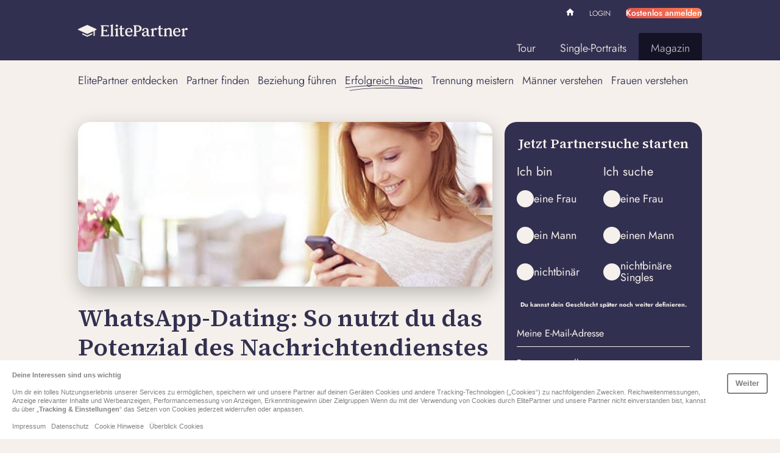

--- FILE ---
content_type: text/html; charset=UTF-8
request_url: https://www.elitepartner.ch/magazin/daten/whatsapp-dating/
body_size: 19769
content:

<!DOCTYPE html>
<html lang="de-CH">
<head>
	
	<meta name="viewport" content="width=device-width, initial-scale=1.0">
	<link rel="preload" href="https://www.elitepartner.ch/wp-content/themes/elitepartner-theme/assets/dist/fonts/Jost-VariableFont_wght.woff2" as="font" type="font/woff2" crossorigin>
<link rel="preload" href="https://www.elitepartner.ch/wp-content/themes/elitepartner-theme/assets/dist/fonts/source-serif-4-600.woff2" as="font" type="font/woff2" crossorigin>
<link rel="preload" href="https://www.elitepartner.ch/wp-content/themes/elitepartner-theme/assets/dist/fonts/eliticons.woff2" as="font" type="font/woff2" crossorigin>
<style id='wp-img-auto-sizes-contain-inline-css'>
img:is([sizes=auto i],[sizes^="auto," i]){contain-intrinsic-size:3000px 1500px}
/*# sourceURL=wp-img-auto-sizes-contain-inline-css */
</style>
<style id='global-styles-inline-css'>
:root{--wp--preset--aspect-ratio--square: 1;--wp--preset--aspect-ratio--4-3: 4/3;--wp--preset--aspect-ratio--3-4: 3/4;--wp--preset--aspect-ratio--3-2: 3/2;--wp--preset--aspect-ratio--2-3: 2/3;--wp--preset--aspect-ratio--16-9: 16/9;--wp--preset--aspect-ratio--9-16: 9/16;--wp--preset--color--black: #000000;--wp--preset--color--cyan-bluish-gray: #abb8c3;--wp--preset--color--white: #ffffff;--wp--preset--color--pale-pink: #f78da7;--wp--preset--color--vivid-red: #cf2e2e;--wp--preset--color--luminous-vivid-orange: #ff6900;--wp--preset--color--luminous-vivid-amber: #fcb900;--wp--preset--color--light-green-cyan: #7bdcb5;--wp--preset--color--vivid-green-cyan: #00d084;--wp--preset--color--pale-cyan-blue: #8ed1fc;--wp--preset--color--vivid-cyan-blue: #0693e3;--wp--preset--color--vivid-purple: #9b51e0;--wp--preset--color--primary-100: #323050;--wp--preset--color--primary-200: #F5F0EB;--wp--preset--color--primary-300: #E6E14B;--wp--preset--color--secondary-100: #69D2A0;--wp--preset--color--secondary-200: #00919B;--wp--preset--color--secondary-300: #006E8C;--wp--preset--color--secondary-400: #0078C8;--wp--preset--color--decoration-100: #FF7C51;--wp--preset--color--decoration-200: #E1504B;--wp--preset--color--decoration-300: #CD2DA5;--wp--preset--color--decoration-400: #823CC8;--wp--preset--color--accent-100: #000000;--wp--preset--color--accent-200: #9B9B96;--wp--preset--color--accent-300: #E6E6E1;--wp--preset--color--accent-400: #34435C;--wp--preset--color--accent-500: #5C3550;--wp--preset--color--accent-600: #144B62;--wp--preset--color--accent-700: #513B63;--wp--preset--gradient--vivid-cyan-blue-to-vivid-purple: linear-gradient(135deg,rgb(6,147,227) 0%,rgb(155,81,224) 100%);--wp--preset--gradient--light-green-cyan-to-vivid-green-cyan: linear-gradient(135deg,rgb(122,220,180) 0%,rgb(0,208,130) 100%);--wp--preset--gradient--luminous-vivid-amber-to-luminous-vivid-orange: linear-gradient(135deg,rgb(252,185,0) 0%,rgb(255,105,0) 100%);--wp--preset--gradient--luminous-vivid-orange-to-vivid-red: linear-gradient(135deg,rgb(255,105,0) 0%,rgb(207,46,46) 100%);--wp--preset--gradient--very-light-gray-to-cyan-bluish-gray: linear-gradient(135deg,rgb(238,238,238) 0%,rgb(169,184,195) 100%);--wp--preset--gradient--cool-to-warm-spectrum: linear-gradient(135deg,rgb(74,234,220) 0%,rgb(151,120,209) 20%,rgb(207,42,186) 40%,rgb(238,44,130) 60%,rgb(251,105,98) 80%,rgb(254,248,76) 100%);--wp--preset--gradient--blush-light-purple: linear-gradient(135deg,rgb(255,206,236) 0%,rgb(152,150,240) 100%);--wp--preset--gradient--blush-bordeaux: linear-gradient(135deg,rgb(254,205,165) 0%,rgb(254,45,45) 50%,rgb(107,0,62) 100%);--wp--preset--gradient--luminous-dusk: linear-gradient(135deg,rgb(255,203,112) 0%,rgb(199,81,192) 50%,rgb(65,88,208) 100%);--wp--preset--gradient--pale-ocean: linear-gradient(135deg,rgb(255,245,203) 0%,rgb(182,227,212) 50%,rgb(51,167,181) 100%);--wp--preset--gradient--electric-grass: linear-gradient(135deg,rgb(202,248,128) 0%,rgb(113,206,126) 100%);--wp--preset--gradient--midnight: linear-gradient(135deg,rgb(2,3,129) 0%,rgb(40,116,252) 100%);--wp--preset--gradient--premium-100-90: linear-gradient(90deg, #E1504B, #FF7C51);--wp--preset--gradient--premium-100-45: linear-gradient(45deg, #E1504B, #FF7C51);--wp--preset--gradient--dim-top-100: linear-gradient(180deg, rgba(0, 0, 10, 0.45) 0%, rgba(0, 0, 10, 0.24) 32%, rgba(0, 0, 10, 0.13) 50.5%, rgba(0, 0, 10, 0.06) 68%, rgba(0, 0, 10, 0.02) 83.4%, rgba(0, 0, 0, 0.0) 100%);--wp--preset--gradient--dim-bottom-100: linear-gradient(0deg, rgba(0, 0, 10, 0.45) 0%, rgba(0, 0, 10, 0.24) 32%, rgba(0, 0, 10, 0.13) 50.5%, rgba(0, 0, 10, 0.06) 68%, rgba(0, 0, 10, 0.02) 83.4%, rgba(0, 0, 0, 0.0) 100%);--wp--preset--font-size--small: 13px;--wp--preset--font-size--medium: 20px;--wp--preset--font-size--large: 36px;--wp--preset--font-size--x-large: 42px;--wp--preset--font-size--font-050: 12px;--wp--preset--font-size--font-075: 14px;--wp--preset--font-size--font-100: 18px;--wp--preset--font-size--font-125: 20px;--wp--preset--font-size--font-150: 22px;--wp--preset--font-size--font-200: 24px;--wp--preset--font-size--font-300: 28px;--wp--preset--font-size--font-400: 32px;--wp--preset--font-size--font-500: 44px;--wp--preset--font-size--font-600: 60px;--wp--preset--font-size--font-700: 70px;--wp--preset--font-family--headline: source-serif-4, helvetica;--wp--preset--font-family--copy: Joost;--wp--preset--font-family--eliticons: Eliticons;--wp--preset--spacing--20: 20px;--wp--preset--spacing--30: 30px;--wp--preset--spacing--40: 1rem;--wp--preset--spacing--50: 1.5rem;--wp--preset--spacing--60: 2.25rem;--wp--preset--spacing--70: 3.38rem;--wp--preset--spacing--80: 5.06rem;--wp--preset--spacing--10: 10px;--wp--preset--spacing--12: 12px;--wp--preset--spacing--16: 16px;--wp--preset--spacing--36: 36px;--wp--preset--shadow--natural: 6px 6px 9px rgba(0, 0, 0, 0.2);--wp--preset--shadow--deep: 12px 12px 50px rgba(0, 0, 0, 0.4);--wp--preset--shadow--sharp: 6px 6px 0px rgba(0, 0, 0, 0.2);--wp--preset--shadow--outlined: 6px 6px 0px -3px rgb(255, 255, 255), 6px 6px rgb(0, 0, 0);--wp--preset--shadow--crisp: 6px 6px 0px rgb(0, 0, 0);--wp--preset--shadow--mobile: 0 10px 30px 0 rgba(0, 0, 0, 0.25);--wp--preset--shadow--desktop: 0 10px 30px 0 rgba(0, 0, 0, 0.25);--wp--preset--border-radius--s: 10px;--wp--preset--border-radius--m: 20px;--wp--preset--border-radius--l: 30px;--wp--preset--border-radius--round: 10000px;}:root { --wp--style--global--content-size: 700px;--wp--style--global--wide-size: 1024px; }:where(body) { margin: 0; }.wp-site-blocks > .alignleft { float: left; margin-right: 2em; }.wp-site-blocks > .alignright { float: right; margin-left: 2em; }.wp-site-blocks > .aligncenter { justify-content: center; margin-left: auto; margin-right: auto; }:where(.wp-site-blocks) > * { margin-block-start: 10px; margin-block-end: 0; }:where(.wp-site-blocks) > :first-child { margin-block-start: 0; }:where(.wp-site-blocks) > :last-child { margin-block-end: 0; }:root { --wp--style--block-gap: 10px; }body{padding-top: 0px;padding-right: 0px;padding-bottom: 0px;padding-left: 0px;}a:where(:not(.wp-element-button)){text-decoration: underline;}:root :where(.wp-element-button, .wp-block-button__link){background-color: #32373c;border-width: 0;color: #fff;font-family: inherit;font-size: inherit;font-style: inherit;font-weight: inherit;letter-spacing: inherit;line-height: inherit;padding-top: calc(0.667em + 2px);padding-right: calc(1.333em + 2px);padding-bottom: calc(0.667em + 2px);padding-left: calc(1.333em + 2px);text-decoration: none;text-transform: inherit;}.has-black-color{color: var(--wp--preset--color--black) !important;}.has-cyan-bluish-gray-color{color: var(--wp--preset--color--cyan-bluish-gray) !important;}.has-white-color{color: var(--wp--preset--color--white) !important;}.has-pale-pink-color{color: var(--wp--preset--color--pale-pink) !important;}.has-vivid-red-color{color: var(--wp--preset--color--vivid-red) !important;}.has-luminous-vivid-orange-color{color: var(--wp--preset--color--luminous-vivid-orange) !important;}.has-luminous-vivid-amber-color{color: var(--wp--preset--color--luminous-vivid-amber) !important;}.has-light-green-cyan-color{color: var(--wp--preset--color--light-green-cyan) !important;}.has-vivid-green-cyan-color{color: var(--wp--preset--color--vivid-green-cyan) !important;}.has-pale-cyan-blue-color{color: var(--wp--preset--color--pale-cyan-blue) !important;}.has-vivid-cyan-blue-color{color: var(--wp--preset--color--vivid-cyan-blue) !important;}.has-vivid-purple-color{color: var(--wp--preset--color--vivid-purple) !important;}.has-primary-100-color{color: var(--wp--preset--color--primary-100) !important;}.has-primary-200-color{color: var(--wp--preset--color--primary-200) !important;}.has-primary-300-color{color: var(--wp--preset--color--primary-300) !important;}.has-secondary-100-color{color: var(--wp--preset--color--secondary-100) !important;}.has-secondary-200-color{color: var(--wp--preset--color--secondary-200) !important;}.has-secondary-300-color{color: var(--wp--preset--color--secondary-300) !important;}.has-secondary-400-color{color: var(--wp--preset--color--secondary-400) !important;}.has-decoration-100-color{color: var(--wp--preset--color--decoration-100) !important;}.has-decoration-200-color{color: var(--wp--preset--color--decoration-200) !important;}.has-decoration-300-color{color: var(--wp--preset--color--decoration-300) !important;}.has-decoration-400-color{color: var(--wp--preset--color--decoration-400) !important;}.has-accent-100-color{color: var(--wp--preset--color--accent-100) !important;}.has-accent-200-color{color: var(--wp--preset--color--accent-200) !important;}.has-accent-300-color{color: var(--wp--preset--color--accent-300) !important;}.has-accent-400-color{color: var(--wp--preset--color--accent-400) !important;}.has-accent-500-color{color: var(--wp--preset--color--accent-500) !important;}.has-accent-600-color{color: var(--wp--preset--color--accent-600) !important;}.has-accent-700-color{color: var(--wp--preset--color--accent-700) !important;}.has-black-background-color{background-color: var(--wp--preset--color--black) !important;}.has-cyan-bluish-gray-background-color{background-color: var(--wp--preset--color--cyan-bluish-gray) !important;}.has-white-background-color{background-color: var(--wp--preset--color--white) !important;}.has-pale-pink-background-color{background-color: var(--wp--preset--color--pale-pink) !important;}.has-vivid-red-background-color{background-color: var(--wp--preset--color--vivid-red) !important;}.has-luminous-vivid-orange-background-color{background-color: var(--wp--preset--color--luminous-vivid-orange) !important;}.has-luminous-vivid-amber-background-color{background-color: var(--wp--preset--color--luminous-vivid-amber) !important;}.has-light-green-cyan-background-color{background-color: var(--wp--preset--color--light-green-cyan) !important;}.has-vivid-green-cyan-background-color{background-color: var(--wp--preset--color--vivid-green-cyan) !important;}.has-pale-cyan-blue-background-color{background-color: var(--wp--preset--color--pale-cyan-blue) !important;}.has-vivid-cyan-blue-background-color{background-color: var(--wp--preset--color--vivid-cyan-blue) !important;}.has-vivid-purple-background-color{background-color: var(--wp--preset--color--vivid-purple) !important;}.has-primary-100-background-color{background-color: var(--wp--preset--color--primary-100) !important;}.has-primary-200-background-color{background-color: var(--wp--preset--color--primary-200) !important;}.has-primary-300-background-color{background-color: var(--wp--preset--color--primary-300) !important;}.has-secondary-100-background-color{background-color: var(--wp--preset--color--secondary-100) !important;}.has-secondary-200-background-color{background-color: var(--wp--preset--color--secondary-200) !important;}.has-secondary-300-background-color{background-color: var(--wp--preset--color--secondary-300) !important;}.has-secondary-400-background-color{background-color: var(--wp--preset--color--secondary-400) !important;}.has-decoration-100-background-color{background-color: var(--wp--preset--color--decoration-100) !important;}.has-decoration-200-background-color{background-color: var(--wp--preset--color--decoration-200) !important;}.has-decoration-300-background-color{background-color: var(--wp--preset--color--decoration-300) !important;}.has-decoration-400-background-color{background-color: var(--wp--preset--color--decoration-400) !important;}.has-accent-100-background-color{background-color: var(--wp--preset--color--accent-100) !important;}.has-accent-200-background-color{background-color: var(--wp--preset--color--accent-200) !important;}.has-accent-300-background-color{background-color: var(--wp--preset--color--accent-300) !important;}.has-accent-400-background-color{background-color: var(--wp--preset--color--accent-400) !important;}.has-accent-500-background-color{background-color: var(--wp--preset--color--accent-500) !important;}.has-accent-600-background-color{background-color: var(--wp--preset--color--accent-600) !important;}.has-accent-700-background-color{background-color: var(--wp--preset--color--accent-700) !important;}.has-black-border-color{border-color: var(--wp--preset--color--black) !important;}.has-cyan-bluish-gray-border-color{border-color: var(--wp--preset--color--cyan-bluish-gray) !important;}.has-white-border-color{border-color: var(--wp--preset--color--white) !important;}.has-pale-pink-border-color{border-color: var(--wp--preset--color--pale-pink) !important;}.has-vivid-red-border-color{border-color: var(--wp--preset--color--vivid-red) !important;}.has-luminous-vivid-orange-border-color{border-color: var(--wp--preset--color--luminous-vivid-orange) !important;}.has-luminous-vivid-amber-border-color{border-color: var(--wp--preset--color--luminous-vivid-amber) !important;}.has-light-green-cyan-border-color{border-color: var(--wp--preset--color--light-green-cyan) !important;}.has-vivid-green-cyan-border-color{border-color: var(--wp--preset--color--vivid-green-cyan) !important;}.has-pale-cyan-blue-border-color{border-color: var(--wp--preset--color--pale-cyan-blue) !important;}.has-vivid-cyan-blue-border-color{border-color: var(--wp--preset--color--vivid-cyan-blue) !important;}.has-vivid-purple-border-color{border-color: var(--wp--preset--color--vivid-purple) !important;}.has-primary-100-border-color{border-color: var(--wp--preset--color--primary-100) !important;}.has-primary-200-border-color{border-color: var(--wp--preset--color--primary-200) !important;}.has-primary-300-border-color{border-color: var(--wp--preset--color--primary-300) !important;}.has-secondary-100-border-color{border-color: var(--wp--preset--color--secondary-100) !important;}.has-secondary-200-border-color{border-color: var(--wp--preset--color--secondary-200) !important;}.has-secondary-300-border-color{border-color: var(--wp--preset--color--secondary-300) !important;}.has-secondary-400-border-color{border-color: var(--wp--preset--color--secondary-400) !important;}.has-decoration-100-border-color{border-color: var(--wp--preset--color--decoration-100) !important;}.has-decoration-200-border-color{border-color: var(--wp--preset--color--decoration-200) !important;}.has-decoration-300-border-color{border-color: var(--wp--preset--color--decoration-300) !important;}.has-decoration-400-border-color{border-color: var(--wp--preset--color--decoration-400) !important;}.has-accent-100-border-color{border-color: var(--wp--preset--color--accent-100) !important;}.has-accent-200-border-color{border-color: var(--wp--preset--color--accent-200) !important;}.has-accent-300-border-color{border-color: var(--wp--preset--color--accent-300) !important;}.has-accent-400-border-color{border-color: var(--wp--preset--color--accent-400) !important;}.has-accent-500-border-color{border-color: var(--wp--preset--color--accent-500) !important;}.has-accent-600-border-color{border-color: var(--wp--preset--color--accent-600) !important;}.has-accent-700-border-color{border-color: var(--wp--preset--color--accent-700) !important;}.has-vivid-cyan-blue-to-vivid-purple-gradient-background{background: var(--wp--preset--gradient--vivid-cyan-blue-to-vivid-purple) !important;}.has-light-green-cyan-to-vivid-green-cyan-gradient-background{background: var(--wp--preset--gradient--light-green-cyan-to-vivid-green-cyan) !important;}.has-luminous-vivid-amber-to-luminous-vivid-orange-gradient-background{background: var(--wp--preset--gradient--luminous-vivid-amber-to-luminous-vivid-orange) !important;}.has-luminous-vivid-orange-to-vivid-red-gradient-background{background: var(--wp--preset--gradient--luminous-vivid-orange-to-vivid-red) !important;}.has-very-light-gray-to-cyan-bluish-gray-gradient-background{background: var(--wp--preset--gradient--very-light-gray-to-cyan-bluish-gray) !important;}.has-cool-to-warm-spectrum-gradient-background{background: var(--wp--preset--gradient--cool-to-warm-spectrum) !important;}.has-blush-light-purple-gradient-background{background: var(--wp--preset--gradient--blush-light-purple) !important;}.has-blush-bordeaux-gradient-background{background: var(--wp--preset--gradient--blush-bordeaux) !important;}.has-luminous-dusk-gradient-background{background: var(--wp--preset--gradient--luminous-dusk) !important;}.has-pale-ocean-gradient-background{background: var(--wp--preset--gradient--pale-ocean) !important;}.has-electric-grass-gradient-background{background: var(--wp--preset--gradient--electric-grass) !important;}.has-midnight-gradient-background{background: var(--wp--preset--gradient--midnight) !important;}.has-premium-100-90-gradient-background{background: var(--wp--preset--gradient--premium-100-90) !important;}.has-premium-100-45-gradient-background{background: var(--wp--preset--gradient--premium-100-45) !important;}.has-dim-top-100-gradient-background{background: var(--wp--preset--gradient--dim-top-100) !important;}.has-dim-bottom-100-gradient-background{background: var(--wp--preset--gradient--dim-bottom-100) !important;}.has-small-font-size{font-size: var(--wp--preset--font-size--small) !important;}.has-medium-font-size{font-size: var(--wp--preset--font-size--medium) !important;}.has-large-font-size{font-size: var(--wp--preset--font-size--large) !important;}.has-x-large-font-size{font-size: var(--wp--preset--font-size--x-large) !important;}.has-font-050-font-size{font-size: var(--wp--preset--font-size--font-050) !important;}.has-font-075-font-size{font-size: var(--wp--preset--font-size--font-075) !important;}.has-font-100-font-size{font-size: var(--wp--preset--font-size--font-100) !important;}.has-font-125-font-size{font-size: var(--wp--preset--font-size--font-125) !important;}.has-font-150-font-size{font-size: var(--wp--preset--font-size--font-150) !important;}.has-font-200-font-size{font-size: var(--wp--preset--font-size--font-200) !important;}.has-font-300-font-size{font-size: var(--wp--preset--font-size--font-300) !important;}.has-font-400-font-size{font-size: var(--wp--preset--font-size--font-400) !important;}.has-font-500-font-size{font-size: var(--wp--preset--font-size--font-500) !important;}.has-font-600-font-size{font-size: var(--wp--preset--font-size--font-600) !important;}.has-font-700-font-size{font-size: var(--wp--preset--font-size--font-700) !important;}.has-headline-font-family{font-family: var(--wp--preset--font-family--headline) !important;}.has-copy-font-family{font-family: var(--wp--preset--font-family--copy) !important;}.has-eliticons-font-family{font-family: var(--wp--preset--font-family--eliticons) !important;}
:root :where(.wp-block-pullquote){font-size: 1.5em;line-height: 1.6;}
/*# sourceURL=global-styles-inline-css */
</style>
<link rel='stylesheet' id='non-eu-cookiebanner-css' href='/wp-content/plugins/parship-tracking/assets/dist/css/non-eu-cookiebanner.css' media='all' />
<link rel='stylesheet' id='theme-css' href='https://www.elitepartner.ch/wp-content/themes/elitepartner-theme/assets/dist/css/theme.css?ver=2.2.0' media='all' />
<link rel='stylesheet' id='psg-registration-form-css' href='/wp-content/plugins/psg-registration-form/assets/dist/css/registration-form-elitepartner.css?ver=2.19.9' media='all' />
<script src="https://www.elitepartner.ch/common/dynamicconf" id="dynamicconf-js" nonce="07b3b0fc520ff7fe4252b82578755788"></script>
		<link rel="shortcut icon" href="/favicon.ico">
		<link rel="shortcut icon" href="/favicon.svg" type="image/svg+xml">
		<link rel="apple-touch-icon" href="/apple-touch-icon.png">
		<meta name="application-name" content="ElitePartner">
		<meta name="theme-color" content="#323050">
		<link rel="alternate" hreflang="de-DE" href="https://www.elitepartner.de/magazin/daten/whatsapp-dating/"><link rel="alternate" hreflang="de-AT" href="https://www.elitepartner.at/magazin/daten/whatsapp-dating/"><link rel="alternate" hreflang="de-CH" href="https://www.elitepartner.ch/magazin/daten/whatsapp-dating/">

<title>Whatsapp-Dating: So gelingt das virtuelle Kennenlernen</title>
<meta name="description" content="Der WhatsApp-Flirt gehört in der Kennenlern-Phase dazu. Wir haben Tipps für dich, wie dir der Übergang von WhatsApp zum Dating in der realen Welt gelingt.">
<link rel="canonical" href="https://www.elitepartner.ch/magazin/daten/whatsapp-dating/" />
<meta name="robots" content="index,follow">

<meta property="og:type" content="article">
<meta property="og:title" content="WhatsApp-Dating: So nutzt du das Potenzial des Nachrichtendienstes &#8211; ElitePartner">
<meta property="og:site_name" content="ElitePartner">

<meta property="og:url" content="https://www.elitepartner.ch/magazin/daten/whatsapp-dating/">
<meta property="og:image" content="https://www.elitepartner.ch/wp-content/uploads/sites/2/2018/02/whatsapp_dating.jpg">
<script type="application/ld+json" nonce="07b3b0fc520ff7fe4252b82578755788">
{"@context":"https://schema.org","@graph":[{"@type":"Article","mainEntityOfPage":{"@type":"WebPage","breadcrumb":{"@type":"BreadcrumbList","@id":"https://www.elitepartner.ch/magazin/daten/whatsapp-dating/#breadcrumb"},"@id":"https://www.elitepartner.ch/magazin/daten/whatsapp-dating/#webpage"},"headline":"WhatsApp-Dating: So nutzt du das Potenzial des Nachrichtendienstes","datePublished":"2018-02-16T17:06:18+01:00","dateModified":"2020-08-24T14:51:16+02:00","image":"https://www.elitepartner.ch/wp-content/uploads/sites/2/2018/02/whatsapp_dating.jpg","author":{"@type":"Person","name":"Julia Rieske","familyName":"Rieske","givenName":"Julia","url":"https://www.elitepartner.ch/magazin/unsere-autoren/jrieske/","sameAs":[],"hasCredential":{"@type":"EducationalOccupationalCredential"},"@id":"https://www.elitepartner.ch/magazin/unsere-autoren/jrieske/#person"},"publisher":{"@type":"OnlineBusiness","name":"ElitePartner Redaktion","brand":"ElitePartner Redaktion","url":"https://www.elitepartner.ch","logo":{"@type":"ImageObject","url":"https://www.elitepartner.ch/wp-content/plugins/parship-seo/assets/img/rich_snippet_logo_elitepartner.png"},"sameAs":[],"@id":"https://www.elitepartner.ch/magazin/daten/whatsapp-dating/#organization"}},{"@type":"BreadcrumbList","itemListElement":[{"@type":"ListItem","position":1,"item":{"@type":"WebPage","name":"ElitePartner","url":"https://www.elitepartner.ch","@id":"https://www.elitepartner.ch"}},{"@type":"ListItem","position":2,"item":{"@type":"WebPage","name":"Magazin","url":"https://www.elitepartner.ch/magazin/","@id":"https://www.elitepartner.ch/magazin/"}},{"@type":"ListItem","position":3,"item":{"@type":"WebPage","name":"Erfolgreich daten","url":"https://www.elitepartner.ch/magazin/daten/","@id":"https://www.elitepartner.ch/magazin/daten/"}},{"@type":"ListItem","position":4,"item":{"@type":"WebPage","name":"WhatsApp-Dating: So nutzt du das Potenzial des Nachrichtendienstes","url":"https://www.elitepartner.ch/magazin/daten/whatsapp-dating/","@id":"https://www.elitepartner.ch/magazin/daten/whatsapp-dating/"}}],"@id":"https://www.elitepartner.ch/magazin/daten/whatsapp-dating/#breadcrumb"}]}
</script>


<style class='wp-fonts-local'>
@font-face{font-family:source-serif-4;font-style:normal;font-weight:600;font-display:swap;src:url('https://www.elitepartner.ch/wp-content/themes/elitepartner-theme/assets/dist/fonts/source-serif-4-600.woff2') format('woff2');font-stretch:normal;}
@font-face{font-family:Joost;font-style:normal;font-weight:100 700;font-display:swap;src:url('https://www.elitepartner.ch/wp-content/themes/elitepartner-theme/assets/dist/fonts/Jost-VariableFont_wght.woff2') format('woff2');font-stretch:normal;}
@font-face{font-family:Eliticons;font-style:normal;font-weight:400;font-display:swap;src:url('https://www.elitepartner.ch/wp-content/themes/elitepartner-theme/assets/dist/fonts/eliticons.woff2') format('woff2');font-stretch:normal;}
</style>
</head>
<body id="top" class="wp-singular magazine-template-default single single-magazine postid-366 wp-embed-responsive wp-theme-elitepartner-theme document-has-breadcrumbs navigation-has-sub-menu content-has-sidebar" data-portal-logged-in="false">
<script nonce="07b3b0fc520ff7fe4252b82578755788">
document.body.dataset.portalLoggedIn = localStorage.getItem( 'portal-logged-in' ) ?? 'false';
</script>


<header id="masthead" class="main-grid">

	<div class="inner">
		<a id="masthead__home" href="https://www.elitepartner.ch" aria-label="Startseite">
			<svg class="logo logo--default" viewBox="0 0 140 25" width="140" height="25" xmlns:xlink="http://www.w3.org/1999/xlink"><use xlink:href="#logo-default" /></svg>		</a>

		<button id="mobile-navigation-toggle" data-bi-id="mobile-navigation-toggle"
				aria-label="Navigation öffnen">
			<i class="icon icon--menu"></i>
		</button>

		<div id="mobile-navigation-overlay"></div>

		<nav id="mobile-navigation" inert>
			<div id="mobile-navigation__header">
				<a id="mobile-navigation__home" href="https://www.elitepartner.ch" aria-label="home">
					<svg class="logo logo--small" viewBox="0 0 52 52" width="52" height="52" xmlns:xlink="http://www.w3.org/1999/xlink"><use xlink:href="#logo-small" /></svg>				</a>
			</div>
			<div id="mobile-navigation__menu">
				<ul id="menu-mobile-navigation" class="menu"><li id="menu-item-4" class="icon icon--house-filled menu-item menu-item-type-custom menu-item-object-custom menu-item-4"><a href="/">Home</a></li>
<li id="menu-item-5" class="user-not-logged-in menu-item menu-item-type-custom menu-item-object-custom menu-item-5"><a href="/login/">Login</a></li>
<li id="menu-item-2012" class="menu-item menu-item-type-custom menu-item-object-custom menu-item-2012"><a href="/profile/registration">Kostenlos anmelden</a></li>
<li id="menu-item-2013" class="menu-item menu-item-type-custom menu-item-object-custom menu-item-2013"><a href="/tour/">Tour</a></li>
<li id="menu-item-2016" class="menu-item menu-item-type-custom menu-item-object-custom menu-item-2016"><a href="/ich/">Single-Portraits</a></li>
<li id="menu-item-2014" class="menu-item menu-item-type-custom menu-item-object-custom menu-item-2014 current-magazine-parent current-menu-parent"><a href="/magazin/">Magazin</a></li>
<li id="menu-item-6" class="user-logged-in menu-item menu-item-type-custom menu-item-object-custom menu-item-6"><a href="/logout/">Logout</a></li>
</ul>			</div>
		</nav>

		<nav id="meta-navigation">
			<ul id="menu-meta-navigation" class="menu">
				<li class="icon icon--house-filled menu-item">
					<a href="/">Home</a>
				</li>
				<li class="user-not-logged-in menu-item show-only-logged-out">
					<a href="/login/">Login</a>
				</li>
				<li class="user-logged-in menu-item show-only-logged-in">
					<a href="/logout">Logout</a>
				</li>
			</ul>
			<span class="wp-block-button is-style-premium show-only-logged-out">
				<a id="meta-navigation__registration" class="wp-block-button__link"
					href="/profile/registration">
					Kostenlos anmelden
				</a>
			</span>
		</nav>

		<nav id="header-navigation">
			<ul id="menu-header-navigation" class="menu"><li id="menu-item-7" class="menu-item menu-item-type-custom menu-item-object-custom menu-item-has-children menu-item-7"><a href="/tour/">Tour</a></li>
<li id="menu-item-15" class="single menu-item menu-item-type-custom menu-item-object-custom menu-item-has-children menu-item-15"><a href="/ich/">Single-Portraits</a></li>
<li id="menu-item-16" class="adviser menu-item menu-item-type-custom menu-item-object-custom menu-item-has-children menu-item-16 current-magazine-parent current-menu-parent"><a href="/magazin/">Magazin</a><div class="psg-slider"><div class="scroll-slider">
<ul class="sub-menu scroll-slider-wrapper">
	<li id="menu-item-3358" class="menu-item menu-item-type-taxonomy menu-item-object-magazine-category menu-item-3358"><a href="https://www.elitepartner.ch/magazin/tipps/">ElitePartner entdecken</a></li>
	<li id="menu-item-2248" class="menu-item menu-item-type-taxonomy menu-item-object-magazine-category menu-item-2248"><a href="https://www.elitepartner.ch/magazin/finden/">Partner finden</a></li>
	<li id="menu-item-2249" class="menu-item menu-item-type-taxonomy menu-item-object-magazine-category menu-item-2249"><a href="https://www.elitepartner.ch/magazin/fuehren/">Beziehung führen</a></li>
	<li id="menu-item-2250" class="menu-item menu-item-type-taxonomy menu-item-object-magazine-category current-magazine-ancestor current-menu-parent current-magazine-parent menu-item-2250"><a href="https://www.elitepartner.ch/magazin/daten/">Erfolgreich daten</a></li>
	<li id="menu-item-2251" class="menu-item menu-item-type-taxonomy menu-item-object-magazine-category menu-item-2251"><a href="https://www.elitepartner.ch/magazin/meistern/">Trennung meistern</a></li>
	<li id="menu-item-2252" class="menu-item menu-item-type-taxonomy menu-item-object-magazine-category menu-item-2252"><a href="https://www.elitepartner.ch/magazin/ihn-verstehen/">Männer verstehen</a></li>
	<li id="menu-item-2253" class="menu-item menu-item-type-taxonomy menu-item-object-magazine-category menu-item-2253"><a href="https://www.elitepartner.ch/magazin/sie-verstehen/">Frauen verstehen</a></li>
</ul>
<div class="button-prev icon icon--chevron-left"></div><div class="button-next icon icon--chevron-right"></div></div></div></li>
</ul>		</nav>

	</div>

</header>

<main data-bi-id="content">

	<div class="main-grid">

				<div class="content-with-sidebar">
			<div class="content">
				
<header class="header">
	<img width="650" height="249" src="https://www.elitepartner.ch/wp-content/uploads/sites/2/2018/02/whatsapp_dating.jpg" class="attachment-full size-full wp-post-image" alt="Frau lächelt in ihr Handy weil sie Whatsapp Dating betreibt" loading="eager" decoding="async" fetchpriority="high" srcset="/wp-content/uploads/sites/2/2018/02/whatsapp_dating.jpg 650w, /wp-content/uploads/sites/2/2018/02/whatsapp_dating-300x115.jpg 300w, /wp-content/uploads/sites/2/2018/02/whatsapp_dating-130x50.jpg 130w" sizes="(max-width: 650px) 100vw, 650px" /></header>
	<div id="regform-container"
		class="wp-block-group has-primary-100-background-color has-background mobile-only">
		<div class="wp-block-group__inner-container">
			
<form
	class="psg-reg-form non-binary hetero no-preselect has-transparent-background-color default wp-block-psg-registration has-background has-transparent-background-color"	novalidate
	method="post"
	action="/profile/registration"
	autocomplete="off"
	data-bi-id="psg-regform"
	data-bi-enabled="true"
	data-cf-turnstile="true"
>

	
<input type="hidden" name="userIntent" value="">

<input type="hidden" name="terms" value="on">
<div class="form-headline">Starte deine Partnersuche</div>


<div class="gender-select"
	data-bi-id="gender-select" >

	<input type="hidden" name="essex" value="">
	<input type="hidden" name="searchGenders" value="">

	<div class="gender-error form-error" aria-live="polite" role="alert"
		data-error-text="Gib bitte dein Geschlecht an."></div>

	<div class="form-grid">
		<fieldset aria-required="true" role="radiogroup">
			<legend class="radio-group-label">
				Ich bin			</legend>
			<div class="form-grid">
				<span class="form-input radio">
					<input
						id="mysexW-1"
						name="mysex"
						type="radio"
						value="1"
						data-gender="FEMALE"
						aria-label="Ich bin eine Frau"
											>
					<label for="mysexW-1" class="female">
						eine Frau					</label>
				</span>
				<span class="form-input radio">
					<input
						id="mysexM-2"
						name="mysex"
						type="radio"
						value="0"
						data-gender="MALE"
						aria-label="Ich bin ein Mann"
											>
					<label for="mysexM-2" class="male">
						ein Mann					</label>
				</span>

									<span class="form-input radio">
						<input
							id="mysexNB-3"
							name="mysex"
							type="radio"
							value="4"
							data-gender="DIVERSE"
							aria-label="Ich bin nichtbinär"
						>
						<label for="mysexNB-3" class="non-binary">
							nichtbinär						</label>
					</span>
							</div>

		</fieldset>

		<fieldset>
			<legend class="radio-group-label">
				Ich suche			</legend>
			<div class="form-grid">
				<span class="form-input radio">
					<input
						id="essexW-4"
						name="essexW"
						data-bi-id="essexW"
						type="checkbox"
						value="1"
						data-gender="FEMALE"
						class="essex-input"
						aria-required="true"
						aria-label="Ich suche eine Frau"
											>
					<label for="essexW-4" class="female">
						eine Frau					</label>
				</span>

				<span class="form-input radio">
					<input
						id="essexM-5"
						name="essexM"
						data-bi-id="essexM"
						type="checkbox"
						value="0"
						data-gender="MALE"
						class="essex-input"
						aria-required="true"
						aria-label="Ich suche einen Mann"
											>
					<label for="essexM-5" class="male">
						einen Mann					</label>
				</span>

									<span class="form-input radio">
						<input
							id="essexNB-6"
							name="essexNb"
							data-bi-id="essexNb"
							type="checkbox"
							value="4"
							data-gender="DIVERSE"
							class="essex-input"
							aria-required="true"
							aria-label="Ich suche nichtbinäre Singles"
						>
						<label for="essexNB-6" class="non-binary">
							nichtbinäre Singles						</label>
					</span>
							</div>
		</fieldset>
	</div>

			<p class="notice-nonbinary">Du kannst dein Geschlecht später noch weiter definieren.</p>
	
</div>


<div class="email-password hidden" inert>

	<div class="form-grid">
		<div class="form-row">
			<div class="email-error form-error" data-bi-id="email-error"
				aria-live="polite"
				role="alert"
				data-error-text="Gib bitte deine E-Mail-Adresse ein."></div>
			<div class="form-input email">
				<label for="email-7">
					Meine E-Mail-Adresse				</label>
				<input
					id="email-7"
					class="reg-form-email"
					type="email"
					name="email"
					value=""
					placeholder="Meine E-Mail-Adresse"
					autocomplete="off"
					aria-invalid="false"
					aria-required="true"
					data-bi-id="reg-email-input"
				>
			</div>
		</div>

		<div class="form-row">
			<div
				id="password-restriction-info-9"
				aria-live="polite"
				role="alert"
				class="password-restriction-info form-notice"
			>
				<p>Schütze deine Daten mit einem sicheren Passwort. Beachte bitte folgendes:</p>
				<ul>
					<li class="min-characters">
						Mindestens 8 Zeichen					</li>
					<li class="letters-and-numbers">
						Buchstaben UND Zahlen/Sonderzeichen					</li>
					<li class="part-of-email">
						Muss sich von deiner E-Mail-Adresse unterscheiden					</li>
				</ul>
			</div>
			<div class="password-empty-error form-error" data-bi-id="password-empty-error"
				aria-live="polite"
				role="alert"
				data-error-text="Lege bitte dein persönliches Passwort fest."></div>
			<div
				class="password-invalid-error form-error"
				data-bi-id="password-invalid-error"
				aria-live="polite"
				role="alert"
				data-error-text="Dein Passwort entspricht nicht den Bedingungen."
			></div>
			<div class="form-input password">
				<label for="password-8">
					Passwort erstellen				</label>
				<input
					id="password-8"
					class="reg-form-password"
					type="password"
					name="password"
					value=""
					placeholder="Passwort erstellen"
					autocomplete="new-password"
					aria-invalid="false"
					aria-required="true"
					data-bi-id="reg-password-input"
				>
			</div>
		</div>
	</div>

</div>
<div class="hidden">
	<div class="turnstile-container form-grid">
		<div class="turnstile-error form-error" role="alert" aria-live="polite"
			data-error-text="Bitte bestätige, dass du ein Mensch bist."></div>
		<div
			id="turnstile_10"
			class="cf-turnstile"
			inert
			data-action="editorial_registration"
		></div>
	</div>
</div>

<button
	type="submit"
	class="wp-block-button has-custom-width wp-block-button__width-100"
	data-bi-id="reg-submit-button"
>
	<span class="wp-block-button__link">
		Kostenlos anmelden	</span>
</button>

<div class="hidden">
	<p class="terms" inert></p>
</div>

<div class="checkpoints">

	<div class="checkpoints-content">
					<div class="checkpoints-headline">
				Finde deinen ElitePartner!			</div>
		
		<div class="checkpoints-wrapper">
			<ul>
							<li>Singles mit Persönlichkeit</li>
							<li>Sichere und TÜV SÜD-zertifizierte Software</li>
							<li>Zugang nur mit ernsten Absichten</li>
					</ul>

		
		
	</div>
</div>

</div>


</form>
		</div>
	</div>

	<h1 class="title">

		WhatsApp-Dating: So nutzt du das Potenzial des Nachrichtendienstes
	</h1>


<div class="meta">

	
		<span class="meta meta__author">
				von&nbsp<a href="https://www.elitepartner.ch/magazin/unsere-autoren/jrieske/">Julia Rieske</a>			</span>

				<span class="meta meta__date">, 16. Februar 2018</span>
		
</div>

<div class="excerpt"></div>

<p><strong>Wer WhatsApp zum Dating nutzt, blickt ungeduldig alle paar Sekunden auf sein Handy-Display. Folgt nicht zeitnah eine Antwort, setzen häufig Zweifel ein. War ich zu forsch? Oder zu zaghaft? Hat mich der andere missverstanden? Damit dein Date dank WhatsApp nicht zum Fluch, sondern zum Segen wird, gilt es, ein paar simple, aber effektive Regeln zu beachten.</strong></p>



<h2 class="wp-block-heading">WhatsApp gehört beim Dating dazu</h2>



<p>WhatsApp ist eine der am meisten heruntergeladenen Apps weltweit. Laut <em>Statista</em> gibt es weltweit 1,3 Milliarden Nutzer des Nachrichtendienstes – Tendenz steigend<sup id="rf1-366"><a href="#fn1-366" title="Quelle: Statista 2020" rel="footnote">1</a></sup>. Im Jahr 2013 lag diese Zahl noch bei 200 Millionen. Die Welt ist schnelllebig. Wer am Ball bleibt, kommuniziert in Echtzeit, unkompliziert und schnell. Wenn selbst ein kurzes Telefonat zu lange dauert, hilft das Öffnen von WhatsApp, und noch im wortärmsten virtuellen Dialog werden die unterschiedlichsten Dinge geklärt. Ohne WhatsApp geht heute nichts mehr. Beim Kennenlernen wird der Messenger-Dienst zum Kuppler und Vermittler. WhatsApp ist vor allem für Singles eine geeignete Plattform zum Kennenlernen. Und wenn beide Flirtpartner damit umzugehen wissen, kann ein netter WhatsApp-Chat vielleicht in einer neuen Liebe münden.</p>



<h2 class="wp-block-heading">So funktioniert Dating mit Hilfe von WhatsApp</h2>



<p>Mit einem belanglosen „Hey, wie geht‘s denn so?“ oder einem lieblos dahin getippten „Hallo“ wird das nichts mit dem WhatsApp-Flirt. Es gibt längst ein kleines Regelwerk für die mobile, nonverbale Kommunikation und den richtigen <a href="/magazin/daten/fragen-zum-kennenlernen/" target="_blank" rel="noreferrer noopener">Fragen zum Kennenlernen</a>. Wer möchte, dass aus netten Dates und einer Kommunikation via WhatsApp eine Beziehung entsteht, beachtet im Idealfall die folgenden Tipps:</p>



<h3 class="wp-block-heading">1. Leg Wert auf ein gutes WhatsApp-Profilbild</h3>



<p>Der Nachrichtendienst ist zwar nicht Tinder, doch auch beim Whatsapp-Dating hilft das Profilbild dabei, beim anderen Interesse zu wecken und auf diesem Wege ein Date in die Wege zu leiten. Du hast jemanden kennengelernt und bereits die Mobilnummer ergattert? Wunderbar! Gerade, wenn sich zwei noch nicht wirklich gut kennen, nehmen beide gerne jede virtuelle Informationsquelle wahr. Dazu zählt auch das WhatsApp-Profil. WhatsApp wird für Singles zum virtuellen Laufsteg. Welches Bild ziert dein <a href="/magazin/tipps/dating-profil-tipps/" target="_blank" rel="noreferrer noopener">Online Profil</a>? Welcher Status wird angezeigt? Ein freundliches Foto, auf dem du attraktiv und sympathisch rüberkommst, animiert dein Gegenüber vielleicht sogar dazu, selbst die Kontaktaufnahme zu initiieren. Wenn du unsicher bist, welches Foto dir am meisten schmeichelt, sieh nach, welche Profilbilder auf anderen sozialen Netzwerkseiten besonders beliebt waren oder bitte Freunde um Rat.</p>



<h3 class="wp-block-heading">2. Werde kreativ</h3>



<p>WhatsApp hat für Singles viele Vorteile. Und zwar nicht zuletzt für schüchterne Männer und Frauen. Wer das Kennenlernen auf diese Art beginnt, erspart sich den frühen Anruf mit zittriger Stimme, Herzklopfen und schweißnassen Händen bei einer ihm unbekannten Person. Das Dating per WhatsApp findet aus der Distanz heraus statt. Jedes Wort kann auf die Goldwaage gelegt werden. Und das sollte es auch. Nutze die Zeit genau, um zu überlegen, was du schreibst. Wer sich bereits persönlich kennengelernt hat, beginnt die Konversation am geschicktesten mit einer netten Anekdote vom ersten Aufeinandertreffen. Das macht es dem anderen leicht, auf die <a href="/magazin/daten/flirtsignale-mann-frau/" title="Flirtsignale: So erkennst du sie und deutest sie richtig" target="_blank" rel="noreferrer noopener">Flirtsignale</a> einzusteigen. Wer sich über unsere Online-Partnervermittlungen kennengelernt und Nummern getauscht hat, sollte ebenfalls kreativ starten. Vermeide belanglose Nachrichten, die weder etwas von dir preisgeben noch Fragen formulieren. Frage-Antwort-Spiele mit jeweils zwei Auswahlmöglichkeiten lockern die Situation auf, machen Spaß und können mit der Zeit in persönlichere und intimere Unterhaltungen übergehen.</p>



<h3 class="wp-block-heading">3. WhatsApp-Flirt: Tipp richtig</h3>



<p>Eine Aneinanderreihung von Tipp- oder Rechtschreibfehlern schreckt dein Gegenüber, das auf der Suche nach einer ernsthaften Beziehung ist, in jedem Fall ab. Der Absender wird als ungebildet oder als nachlässig beim Datingversuch mittels WhatsApp enttarnt. Da verliert Mann oder Frau schnell das Interesse. Auch der inflationäre Einsatz von Emojis macht eher stutzig, als dass er dem Flirtpartner ein Lächeln ins Gesicht zaubert. Lass die Finger vor allem von Emojis, wenn sie keinerlei Sinn machen oder zu Missverständnissen führen könnten.</p>



<h3 class="wp-block-heading">4. Achte auf eine ausgewogene Schreibfrequenz</h3>



<p>Wenn du das Dating per WhatsApp startest, mach es dir nicht unnötig schwer, indem du zu Zeiten schreibst, an denen die meisten Menschen arbeiten. Beginne den Chat daher nicht mittags um elf. Sonst siehst du zwar vielleicht schon um fünf nach elf, dass die Mitteilung zwar gelesen wurde. Kommt jedoch nicht sofort die Antwort, fällt es schwer, sich auf etwas anderes zu konzentrieren. Noch schwerer ist es zu verstehen, warum um 16 Uhr immer noch keine Antwort da ist. Schreib lieber am frühen Abend oder gleich morgens. Da ist die Wahrscheinlichkeit höher, dass auch dein Chatpartner noch auf dem Weg ins Büro ist oder bereits nach Feierabend auf dem Sofa liegt. Hat das Nachrichten-Ping-Pong begonnen, und euer virtuelles WhatsApp-Date ist in vollem Gange, achte auf die Schreib-Frequenz deines Gegenübers. Wie oft schreibt der andere? In welchen Abständen und wie lang sind die Mitteilungen? Spiegle dieses Verhalten. Was du ignorieren kannst, ist die alte „Regel“, sich erst einmal drei Tage nicht zu melden. Fällt dir ein guter Text ein, dann zögere das Absenden nicht unnötig lange hinaus.</p>



<h3 class="wp-block-heading">5. WhatsApp-Dating: Betrachte die Plattform als Wegbereiter</h3>



<p>Habt ihr beide einen Rhythmus für den WhatsApp-Flirt gefunden, gilt es möglichst zügig ein Treffen zu vereinbaren. Auch hier macht es Sinn, an die Kennenlern-Situation anzuknüpfen oder Fragen zu stellen, die nach einer Antwort verlangen. „Magst du eigentlich Spanisch? Ich war neulich bei einem neuen Spanier in der Stadt, der macht die besten Tapas! Vielleicht hast du ja Lust, da mal mit mir hinzugehen?! Ich würde mich freuen!“ Ohne Vorschläge zu baldigen Treffen besteht die Gefahr, dass das Dating auf WhatsApp in einer Sackgasse stagniert, die nicht in einem realen Kennenlernen gipfelt.</p>



<h2 class="wp-block-heading">Wie WhatsApp unsere Beziehungen beeinflusst</h2>



<p>Das Internet und die Nutzung sozialer Netzwerke beeinflussen unser Leben und somit auch unsere zwischenmenschlichen Beziehungen. Laut einer <em>ARD/ZDF-Online</em>-Studie sind 62,4 Millionen Menschen ab 14 Jahren Internetnutzer<sup id="rf2-366"><a href="#fn2-366" title="Quelle: ARD/ZDF-Online-Studie" rel="footnote">2</a></sup>. Das entspricht 90 Prozent dieser Gruppe. 72 Prozent wiederum befinden sich täglich im Internet. Wer mit WhatsApp-Dating startet, nutzt speziell dieses Online-Medium weit häufiger als nur einmal am Tag. Hier gilt es, Ruhe zu bewahren. Der Messenger-Dienst kann viel Spaß machen. Wer sich allerdings von den zwei blauen Häkchen, die als Lesebestätigung dienen, verrückt machen lässt, das Gegenüber mit zahlreichen Mitteilungen, Nachfragen und Emojis in den Wahnsinn treibt, verliert beim WhatsApp-Dating erst die Nerven und schließlich womöglich den potenziellen Partner. Wer hingegen die oben genannten Regeln beim WhatsAppen befolgt, kann sich auf reale Dates freuen, die in einer Beziehung münden können. So fühlen sich ein Sechstel der Frauen und Männer laut unserer ElitePartner-Studie 2019 in einer Beziehung, wenn sie täglich viel miteinander schreiben<sup id="rf3-366"><a href="#fn3-366" title="Datenbasis: Bevölkerungsrepräsentative ElitePartner-Studie 2019" rel="footnote">3</a></sup>. Entsteht die Beziehung nach einer längeren virtuellen Kennenlernphase, bleiben anfangs böse Überraschungen aus. Die groben Fakten wurden ja bereits via Chat geklärt. Ob der andere Humor hat, clever und zuverlässig ist, lassen die WhatsApp-Chat-Verläufe zumindest erahnen.</p>



<h2 class="wp-block-heading">Beim WhatsApp-Dating gilt: Bleib authentisch</h2>



<p>Eine Garantie dafür, ob aus einer Kontaktaufnahme, die ihren Anfang beim WhatsApp-Dating nimmt, eine Partnerschaft wird, gibt es natürlich nicht. Und doch ist es eine gute Möglichkeit, sich langsam kennenzulernen, die erste Nervosität zu umgehen und sich ohne Druck näher zu kommen. Wer Belangloses weglässt, von Floskeln Abstand nimmt und zeitgleich bereit ist, auch in kurzen Botschaften etwas von sich preiszugeben, macht sich schnell interessant und weckt Lust auf mehr. Auch wenn es gut läuft mit der virtuellen Konversation, ist es ratsam, ein schnelles Treffen auszumachen. Du möchtest ja eine echte Partnerschaft und keine Beziehung, die nur auf WhatsApp stattfindet. Und das soziale Netzwerk läuft einem auch danach nicht davon. Im Gegenteil: Gerade nach längerem Zusammensein könnt ihr beide die Plattform weiterhin zum <a href="/magazin/daten/flirttipps/" target="_blank" rel="noreferrer noopener">erfolgreichen Flirten</a> und nicht nur zum Senden von Einkaufslisten und Terminen nutzen.</p>
		<blockquote class="wp-block-quote is-style-textlink-teaser">
			<a href="https://www.elitepartner.ch/profile/registration/">Finden Sie jemanden, der Ihr Leben verändert. 
Nicht nur Ihren Beziehungsstatus.<br>
Kostenlos anmelden &gt;</a>
		</blockquote>

		

<aside id="outro" class="outro">
	<div id="block-13" class="widget widget_block">
<div class="wp-block-group video-banner-block is-layout-constrained wp-block-group-is-layout-constrained"><div class="wp-block-group__inner-container">
<div class="wp-block-columns is-layout-flex wp-block-columns-is-layout-flex md" style="margin-top:0;margin-bottom:0">
<div class="wp-block-column is-layout-flow wp-block-column-is-layout-flow">
<figure class="wp-block-embed is-type-video is-provider-youtube wp-block-embed-youtube wp-embed-aspect-16-9 wp-has-aspect-ratio"><div class="wp-block-embed__wrapper">
<div class="embed__container"><lite-youtube videoid="QnZqCxa-hMM" thumbnail-size="hqdefault" consent-hint="Beim Abspielen des Videos werden Daten an YouTube übertragen." settings-link-text="Datenschutzeinstellungen öffnen"></lite-youtube></div>
</div></figure>
</div>



<div class="wp-block-column is-layout-flow wp-block-column-is-layout-flow">
<p class="video-banner__headline">Warum ElitePartner?</p>



<p>In unserem Video erfährst du, wie Dating mit Niveau funktioniert. Jetzt ansehen und ausprobieren.</p>



<div class="wp-block-buttons is-layout-flex wp-block-buttons-is-layout-flex" style="margin-top:var(--wp--preset--spacing--10)">
<div class="wp-block-button"><a class="wp-block-button__link wp-element-button" href="https://www.elitepartner.ch/profile/registration">Jetzt Partnersuche starten</a></div>
</div>
</div>
</div>
</div></div>
</div><div id="related_articles-1" class="widget widget__related-articles">
<div class="related-articles linkbox">

	<div class="related-articles__headline linkbox-headline">Lese-Empfehlung</div>

	<ul class="related-articles__list list">

		
			<li class="list__item">

				<a href="https://www.elitepartner.ch/magazin/finden/online-dating-anschreiben/">
					<img width="150" height="150" src="https://www.elitepartner.ch/wp-content/uploads/sites/2/2017/03/online-dating-anschreiben-antwortgarantie-150x150.jpg" class="related-articles__image wp-post-image" alt="Frau am Laptop verfasst Online Dating Anschreiben" loading="lazy" decoding="async" srcset="/wp-content/uploads/sites/2/2017/03/online-dating-anschreiben-antwortgarantie-150x150.jpg 150w, /wp-content/uploads/sites/2/2017/03/online-dating-anschreiben-antwortgarantie-200x200.jpg 200w, /wp-content/uploads/sites/2/2017/03/online-dating-anschreiben-antwortgarantie-115x115.jpg 115w" sizes="auto, (max-width: 150px) 100vw, 150px" />					Die erste Nachricht: Stell die Weichen für das Kennenlernen				</a>
			</li>

		
			<li class="list__item">

				<a href="https://www.elitepartner.ch/magazin/finden/online-flirten/">
					<img width="150" height="150" src="https://www.elitepartner.ch/wp-content/uploads/sites/2/2020/06/online-flirten_710x292-150x150.jpg" class="related-articles__image wp-post-image" alt="Mann am Handy ist am online flirten" loading="lazy" decoding="async" srcset="/wp-content/uploads/sites/2/2020/06/online-flirten_710x292-150x150.jpg 150w, /wp-content/uploads/sites/2/2020/06/online-flirten_710x292-200x200.jpg 200w, /wp-content/uploads/sites/2/2020/06/online-flirten_710x292-115x115.jpg 115w, /wp-content/uploads/sites/2/2020/06/online-flirten_710x292-260x260.jpg 260w" sizes="auto, (max-width: 150px) 100vw, 150px" />					Online flirten: Die wichtigsten Tipps für das digitale Kennenlernen				</a>
			</li>

		
	</ul>
</div>
</div><div id="block-12" class="widget widget_block">
<div class="widget__footnotes wp-block-psg-footnotes">
	<div class="hentry__content">
					<div class="footnotes__headline">Datenquellen:</div>
				<ol class="footnotes wp-block-list">
			<li id="fn1-366"><p><a href="https://de.statista.com/statistik/daten/studie/285230/umfrage/aktive-nutzer-von-whatsapp-weltweit/" target="_blank" rel="noreferrer noopener nofollow">Quelle: Statista 2020</a></p></li><li id="fn2-366"><p><a href="http://www.ard-zdf-onlinestudie.de/files/2019/0919_Beisch_Koch_Schaefer.pdf" target="_blank" rel="noreferrer noopener nofollow">Quelle: ARD/ZDF-Online-Studie</a></p></li><li id="fn3-366"><p>Datenbasis: Bevölkerungsrepräsentative ElitePartner-Studie 2019</p></li>		</ol>
	</div>
</div>
</div></aside>

	</div>
		<aside id="sidebar" class="sidebar">
		<ul id="sidebar__inner">
			<li id="block-8" class="widget widget_block">
<form
	class="psg-reg-form non-binary hetero no-preselect has-primary-100-background-color default show-complete-form wp-block-psg-registration has-background has-primary-100-background-color"	novalidate
	method="post"
	action="/profile/registration"
	autocomplete="off"
	data-bi-id="psg-regform"
	data-bi-enabled="true"
	data-cf-turnstile="true"
>

	
<input type="hidden" name="userIntent" value="">

<input type="hidden" name="terms" value="on">
<div class="form-headline">Jetzt Partnersuche starten</div>


<div class="gender-select"
	data-bi-id="gender-select" >

	<input type="hidden" name="essex" value="">
	<input type="hidden" name="searchGenders" value="">

	<div class="gender-error form-error" aria-live="polite" role="alert"
		data-error-text="Gib bitte dein Geschlecht an."></div>

	<div class="form-grid">
		<fieldset aria-required="true" role="radiogroup">
			<legend class="radio-group-label">
				Ich bin			</legend>
			<div class="form-grid">
				<span class="form-input radio">
					<input
						id="mysexW-11"
						name="mysex"
						type="radio"
						value="1"
						data-gender="FEMALE"
						aria-label="Ich bin eine Frau"
											>
					<label for="mysexW-11" class="female">
						eine Frau					</label>
				</span>
				<span class="form-input radio">
					<input
						id="mysexM-12"
						name="mysex"
						type="radio"
						value="0"
						data-gender="MALE"
						aria-label="Ich bin ein Mann"
											>
					<label for="mysexM-12" class="male">
						ein Mann					</label>
				</span>

									<span class="form-input radio">
						<input
							id="mysexNB-13"
							name="mysex"
							type="radio"
							value="4"
							data-gender="DIVERSE"
							aria-label="Ich bin nichtbinär"
						>
						<label for="mysexNB-13" class="non-binary">
							nichtbinär						</label>
					</span>
							</div>

		</fieldset>

		<fieldset>
			<legend class="radio-group-label">
				Ich suche			</legend>
			<div class="form-grid">
				<span class="form-input radio">
					<input
						id="essexW-14"
						name="essexW"
						data-bi-id="essexW"
						type="checkbox"
						value="1"
						data-gender="FEMALE"
						class="essex-input"
						aria-required="true"
						aria-label="Ich suche eine Frau"
											>
					<label for="essexW-14" class="female">
						eine Frau					</label>
				</span>

				<span class="form-input radio">
					<input
						id="essexM-15"
						name="essexM"
						data-bi-id="essexM"
						type="checkbox"
						value="0"
						data-gender="MALE"
						class="essex-input"
						aria-required="true"
						aria-label="Ich suche einen Mann"
											>
					<label for="essexM-15" class="male">
						einen Mann					</label>
				</span>

									<span class="form-input radio">
						<input
							id="essexNB-16"
							name="essexNb"
							data-bi-id="essexNb"
							type="checkbox"
							value="4"
							data-gender="DIVERSE"
							class="essex-input"
							aria-required="true"
							aria-label="Ich suche nichtbinäre Singles"
						>
						<label for="essexNB-16" class="non-binary">
							nichtbinäre Singles						</label>
					</span>
							</div>
		</fieldset>
	</div>

			<p class="notice-nonbinary">Du kannst dein Geschlecht später noch weiter definieren.</p>
	
</div>


<div class="email-password hidden" inert>

	<div class="form-grid">
		<div class="form-row">
			<div class="email-error form-error" data-bi-id="email-error"
				aria-live="polite"
				role="alert"
				data-error-text="Gib bitte deine E-Mail-Adresse ein."></div>
			<div class="form-input email">
				<label for="email-17">
					Meine E-Mail-Adresse				</label>
				<input
					id="email-17"
					class="reg-form-email"
					type="email"
					name="email"
					value=""
					placeholder="Meine E-Mail-Adresse"
					autocomplete="off"
					aria-invalid="false"
					aria-required="true"
					data-bi-id="reg-email-input"
				>
			</div>
		</div>

		<div class="form-row">
			<div
				id="password-restriction-info-19"
				aria-live="polite"
				role="alert"
				class="password-restriction-info form-notice"
			>
				<p>Schütze deine Daten mit einem sicheren Passwort. Beachte bitte folgendes:</p>
				<ul>
					<li class="min-characters">
						Mindestens 8 Zeichen					</li>
					<li class="letters-and-numbers">
						Buchstaben UND Zahlen/Sonderzeichen					</li>
					<li class="part-of-email">
						Muss sich von deiner E-Mail-Adresse unterscheiden					</li>
				</ul>
			</div>
			<div class="password-empty-error form-error" data-bi-id="password-empty-error"
				aria-live="polite"
				role="alert"
				data-error-text="Lege bitte dein persönliches Passwort fest."></div>
			<div
				class="password-invalid-error form-error"
				data-bi-id="password-invalid-error"
				aria-live="polite"
				role="alert"
				data-error-text="Dein Passwort entspricht nicht den Bedingungen."
			></div>
			<div class="form-input password">
				<label for="password-18">
					Passwort erstellen				</label>
				<input
					id="password-18"
					class="reg-form-password"
					type="password"
					name="password"
					value=""
					placeholder="Passwort erstellen"
					autocomplete="new-password"
					aria-invalid="false"
					aria-required="true"
					data-bi-id="reg-password-input"
				>
			</div>
		</div>
	</div>

</div>
<div class="hidden">
	<div class="turnstile-container form-grid">
		<div class="turnstile-error form-error" role="alert" aria-live="polite"
			data-error-text="Bitte bestätige, dass du ein Mensch bist."></div>
		<div
			id="turnstile_20"
			class="cf-turnstile"
			inert
			data-action="editorial_registration"
		></div>
	</div>
</div>

<button
	type="submit"
	class="wp-block-button has-custom-width wp-block-button__width-100 is-style-secondary"
	data-bi-id="reg-submit-button"
>
	<span class="wp-block-button__link">
		Kostenlos anmelden	</span>
</button>

<div class="hidden">
	<p class="terms" inert></p>
</div>

<div class="checkpoints">

	<div class="checkpoints-content">
					<div class="checkpoints-headline">
				Finde deinen ElitePartner			</div>
		
		<div class="checkpoints-wrapper">
			<ul>
							<li>Singles mit Persönlichkeit</li>
							<li>Sichere und TÜV SÜD-zertifizierte Software</li>
							<li>Zugang nur mit ernsten Absichten</li>
					</ul>

		
		
	</div>
</div>

</div>


</form>
</li>		</ul>
	</aside>
		</div>

</div> <!-- main-grid -->

</main>



<div id="breadcrumbs" class="main-grid">
	<div class="alignwide">
		<nav class="breadcrumbs"><span><span><a title="ElitePartner" href="https://www.elitepartner.ch/" class="home">ElitePartner</a></span> &gt; <span><a title="Magazin" href="https://www.elitepartner.ch/magazin/" class="archive post-type-archive magazine-archive middle">Magazin</a></span> &gt; <span><a title="Erfolgreich daten" href="https://www.elitepartner.ch/magazin/daten/" class="taxonomy taxonomy-magazine-category middle">Erfolgreich daten</a></span> &gt; <span aria-current="page">WhatsApp-Dating: So nutzt du das Potenzial des Nachrichtendienstes</span></span></nav>	</div>
</div>

<footer class="internal-links main-grid">
	<div class="alignwide">
		<hr>
		<ul class="footer-widget-area">
			<li id="nav_menu-1" class="widget widget_nav_menu"><p class="widget__title widget__headline">Partnersuche mit ElitePartner</p><ul id="menu-footer-widget-area-1-mitgliedschaft" class="menu"><li id="menu-item-1814" class="menu-item menu-item-type-custom menu-item-object-custom menu-item-1814"><a href="/tour/mitgliedschaft/">ElitePartner Mitgliedschaft</a></li>
<li id="menu-item-1815" class="menu-item menu-item-type-custom menu-item-object-custom menu-item-1815"><a href="/tour/elitepartner-prinzip/">ElitePartner-Prinzip</a></li>
<li id="menu-item-4387" class="menu-item menu-item-type-custom menu-item-object-custom menu-item-4387"><a href="/erfolgsgeschichten/">Erfolgsgeschichten</a></li>
<li id="menu-item-25" class="menu-item menu-item-type-custom menu-item-object-custom menu-item-25 current-magazine-parent current-menu-parent"><a href="/magazin/tipps/sicherheit-bei-der-online-partnersuche/">Sicherheit</a></li>
<li id="menu-item-10199" class="menu-item menu-item-type-post_type menu-item-object-page menu-item-10199"><a href="https://www.elitepartner.ch/accessibility/">Barrierefreiheit</a></li>
<li id="menu-item-28" class="menu-item menu-item-type-custom menu-item-object-custom menu-item-28"><a href="/cms_lp/16/v/v1/index.html">Gutschein einlösen</a></li>
<li id="menu-item-1816" class="menu-item menu-item-type-custom menu-item-object-custom menu-item-1816"><a href="https://www.elitepartner.ch/customerservice?param=/app/home/">Hilfe &#038; Kontakt</a></li>
</ul></li><li id="nav_menu-2" class="widget widget_nav_menu"><p class="widget__title widget__headline">Partnersuche: Top-Themen</p><ul id="menu-footer-widget-area-2-elitepartner" class="menu"><li id="menu-item-1817" class="menu-item menu-item-type-custom menu-item-object-custom menu-item-1817 current-magazine-parent current-menu-parent"><a href="/magazin/finden/singles-in-deutschland/">Singles in Deutschland</a></li>
<li id="menu-item-32" class="menu-item menu-item-type-custom menu-item-object-custom menu-item-32"><a href="/partnervermittlung/">Partnervermittlung</a></li>
<li id="menu-item-31" class="menu-item menu-item-type-custom menu-item-object-custom menu-item-31 current-magazine-parent current-menu-parent"><a href="/magazin/finden/partnerboerse/">Partnerbörse</a></li>
<li id="menu-item-30" class="menu-item menu-item-type-custom menu-item-object-custom menu-item-30 current-magazine-parent current-menu-parent"><a href="/magazin/finden/kontaktboerse/">Kontaktbörse</a></li>
<li id="menu-item-4388" class="menu-item menu-item-type-custom menu-item-object-custom menu-item-4388"><a href="/singleboerse/">Singlebörse</a></li>
</ul></li><li id="nav_menu-3" class="widget widget_nav_menu"><p class="widget__title widget__headline">Magazin: Top-Themen</p><ul id="menu-footer-widget-area-3-magazin" class="menu"><li id="menu-item-1818" class="menu-item menu-item-type-custom menu-item-object-custom menu-item-1818 current-magazine-parent current-menu-parent"><a href="/magazin/finden/partner/">Partner finden</a></li>
<li id="menu-item-1819" class="menu-item menu-item-type-custom menu-item-object-custom menu-item-1819"><a href="/partnersuche-ab-50/">Partnersuche ab 50</a></li>
<li id="menu-item-1820" class="menu-item menu-item-type-custom menu-item-object-custom menu-item-1820 current-magazine-parent current-menu-parent"><a href="/magazin/tipps/elitepartner-profil/">Dating Profil Tipps</a></li>
<li id="menu-item-1821" class="menu-item menu-item-type-custom menu-item-object-custom menu-item-1821 current-magazine-parent current-menu-parent"><a href="/magazin/finden/online-dating-anschreiben/">erste Nachricht</a></li>
<li id="menu-item-1822" class="menu-item menu-item-type-custom menu-item-object-custom menu-item-1822 current-magazine-parent current-menu-parent"><a href="/magazin/daten/das-erste-date/">erstes Date</a></li>
<li id="menu-item-1823" class="menu-item menu-item-type-custom menu-item-object-custom menu-item-1823 current-magazine-parent current-menu-parent"><a href="/magazin/meistern/neuanfang-nach-trennung/">Neuanfang nach Trennung</a></li>
</ul></li><li id="nav_menu-4" class="widget widget_nav_menu"><p class="widget__title widget__headline">Unternehmen</p><ul id="menu-footer-widget-area-4-unternehmen" class="menu"><li id="menu-item-39" class="menu-item menu-item-type-custom menu-item-object-custom menu-item-39"><a href="/presse/">Presse</a></li>
<li id="menu-item-40" class="menu-item menu-item-type-custom menu-item-object-custom menu-item-40"><a href="https://www.parshipgroup.com/karriere/jobs/">Karriere</a></li>
<li id="menu-item-42" class="menu-item menu-item-type-custom menu-item-object-custom menu-item-42"><a href="/aboutus/">Impressum</a></li>
<li id="menu-item-43" class="menu-item menu-item-type-custom menu-item-object-custom menu-item-43"><a href="/termsandconditions/">AGB</a></li>
<li id="menu-item-1824" class="menu-item menu-item-type-custom menu-item-object-custom menu-item-1824"><a href="/privacypolicy/">Datenschutz</a></li>
<li id="menu-item-7311" class="menu-item menu-item-type-custom menu-item-object-custom menu-item-7311"><a href="https://www.elitepartner.ch/legal/allgemeine-einkaufsbedingungen/">AEB &#038; BEB</a></li>
<li id="menu-item-7327" class="menu-item menu-item-type-post_type menu-item-object-page menu-item-7327"><a href="https://www.elitepartner.ch/compliance/">Compliance</a></li>
</ul></li>		</ul>
	</div>
</footer>

<footer class="external-links main-grid">
	<div class="alignwide">
		<div class="footer-widget-area">
							<div class="widget widget-nav-menu">
					<div class="headline">
						Folge uns auf:					</div>
					<ul class="links">
													<li>
								<a href="https://www.facebook.com/elitepartner" target="_blank"
									rel="nofollow">
									<img
										loading="lazy"
										src="https://www.elitepartner.ch/wp-content/themes/elitepartner-theme/assets/dist/images/icons/icon-social-facebook.svg"
										alt=""
										width="36"
										height="36"
									>
									<span
										class="visually-hidden">Facebook</span>
								</a>
							</li>
													<li>
								<a href="https://www.youtube.com/channel/UCPTYOOaps7ZjarUBN6_G6bQ" target="_blank"
									rel="nofollow">
									<img
										loading="lazy"
										src="https://www.elitepartner.ch/wp-content/themes/elitepartner-theme/assets/dist/images/icons/icon-social-youtube.svg"
										alt=""
										width="36"
										height="36"
									>
									<span
										class="visually-hidden">Youtube.com</span>
								</a>
							</li>
											</ul>
				</div>
			
							<div class="widget widget-nav-menu">
					<div class="headline">
						Unsere Apps					</div>
					<ul class="links">
													<li>
								<a href="https://play.google.com/store/apps/details?id=de.elitepartner.android" target="_blank" rel="follow">
									<img
										loading="lazy"
										src="https://www.elitepartner.ch/wp-content/themes/elitepartner-theme/assets/dist/images/icons/icon-android.svg"
										alt=""
										width="36"
										height="36"
									>
									<span
										class="visually-hidden">Download the Android App</span>
								</a>
							</li>
													<li>
								<a href="https://itunes.apple.com/de/app/elitepartner-partnersuche/id583373283" target="_blank" rel="follow">
									<img
										loading="lazy"
										src="https://www.elitepartner.ch/wp-content/themes/elitepartner-theme/assets/dist/images/icons/icon-apple.svg"
										alt=""
										width="36"
										height="36"
									>
									<span
										class="visually-hidden">Download the iPhone App</span>
								</a>
							</li>
											</ul>
				</div>
					</div>

	</div>

	<div class="copyright alignwide">
		<hr>
		<span>
			&copy; 2004-2026 ElitePartner | Für Singles mit Niveau.		</span>
	</div>
</footer>
<div class="visually-hidden">
	<svg xmlns="http://www.w3.org/1999/xlink">

		<g id="logo-default" fill="none">
			<path d="M11.8118 18.839L18.2299 15.9032V17.5517L11.8118 20.4711L5.39369 17.5517V15.9032L11.8118 18.839ZM23.6247 10.7364L11.8129 5.35912L0 10.7364V11.6125L11.8129 16.9898L19.8794 13.3177V19.7216L21.4209 18.9895V12.6151L23.6258 11.6114L23.6247 10.7364Z" fill="#F5F0EB"/>
			<path d="M48.4681 7.50938C48.1755 7.22438 48.0292 6.87933 48.0292 6.47531C48.0292 6.044 48.1755 5.6913 48.4681 5.4205C48.7608 5.14861 49.1156 5.01321 49.5339 5.01321C49.9521 5.01321 50.3244 5.14861 50.6105 5.4205C50.8955 5.69239 51.0385 6.044 51.0385 6.47531C51.0385 6.87933 50.8955 7.22438 50.6105 7.50938C50.3244 7.79546 49.9663 7.93742 49.5339 7.93742C49.1014 7.93742 48.7608 7.79437 48.4681 7.50938ZM41.0593 6.06802V6.85422H42.2736V18.4582L41.2624 18.9179V19.7948H45.521V18.9179L44.5099 18.4582V4.5L41.0593 6.06802ZM50.6946 9.13964L46.8815 10.8725V11.7494H48.4354L48.4157 18.4582L47.4046 18.9179V19.7948H51.7057V18.9179L50.6946 18.4582V9.13964ZM107.327 18.4681C107.118 18.5445 106.888 18.5827 106.638 18.5827C106.234 18.5827 105.92 18.4648 105.698 18.2278C105.475 17.9909 105.363 17.6076 105.363 17.078V10.7885H108.142V9.51417H105.323V5.99705L103.108 7.0049V9.49889H101.489V10.7896H103.108C103.108 10.7896 103.087 17.0027 103.087 17.2669C103.087 18.2278 103.338 18.9278 103.839 19.3667C104.34 19.8057 105.002 20.0252 105.824 20.0252C106.242 20.0252 106.618 19.9793 106.952 19.8898C107.286 19.7991 107.579 19.6736 107.83 19.5141C108.081 19.3547 108.276 19.1833 108.415 19.002L107.935 18.1874C107.665 18.3412 107.371 18.4518 107.327 18.4681ZM58.0662 18.4681C57.7144 18.591 57.6273 18.5827 57.3772 18.5827C56.9732 18.5827 56.6598 18.4648 56.4371 18.2278C56.2143 17.9909 56.1029 17.6076 56.1029 17.078V10.7885H58.8819V9.51417H56.0625V5.99705L53.847 7.0049V9.49889H52.2288V10.7896H53.847C53.847 10.7896 53.8263 17.0027 53.8263 17.2669C53.8263 18.2278 54.0774 18.9278 54.5786 19.3667C55.0798 19.8057 55.7415 20.0252 56.5637 20.0252C56.982 20.0252 57.3576 19.9793 57.6917 19.8898C58.0258 19.7991 58.3185 19.6736 58.5696 19.5141C58.8208 19.3547 59.0151 19.1833 59.1549 19.002L58.6745 18.1874C58.5853 18.2382 58.4181 18.3452 58.0662 18.4681ZM129.97 17.0999L130.659 17.6851C130.367 18.1448 130.029 18.5554 129.646 18.9179C129.263 19.2805 128.834 19.5622 128.297 19.7642C127.761 19.9662 127.148 20.0677 126.395 20.0677C125.336 20.0677 124.455 19.8548 123.689 19.4301C122.923 19.0053 122.334 18.396 121.924 17.6021C121.513 16.8083 121.307 15.8682 121.307 14.7817C121.307 13.6952 121.519 12.7135 121.944 11.8771C122.369 11.0418 122.961 10.3899 123.721 9.92365C124.48 9.45739 125.347 9.22372 126.322 9.22372C127.2 9.22372 127.959 9.39406 128.6 9.73584C129.241 10.0776 129.739 10.5581 130.094 11.1772C130.448 11.7974 130.626 12.5388 130.626 13.4026C130.626 13.6679 130.612 13.9212 130.585 14.1647C130.557 14.4082 130.522 14.6212 130.48 14.8024H123.713C123.743 15.5395 123.802 16.1695 124.055 16.6937C124.34 17.2855 124.738 17.7386 125.247 18.052C125.755 18.3654 126.32 18.5227 127.002 18.5227C127.685 18.5227 128.253 18.3938 128.727 18.1361C128.972 18.0027 129.546 17.6021 129.97 17.0999ZM128.415 13.7771C128.415 13.7771 128.496 13.146 128.496 12.6699C128.496 12.1545 128.409 11.7232 128.235 11.3748C128.06 11.0265 127.81 10.7655 127.483 10.5908C127.155 10.4172 126.769 10.3298 126.323 10.3298C125.822 10.3298 125.369 10.4729 124.965 10.7579C124.561 11.044 124.236 11.4928 123.993 12.1053C123.813 12.5596 123.699 13.1165 123.652 13.7771H128.415ZM68.7912 17.0999L69.4802 17.6851C69.1876 18.1448 68.8502 18.5554 68.4669 18.9179C68.0837 19.2805 67.6545 19.5622 67.1184 19.7642C66.5823 19.9662 65.9686 20.0677 65.2162 20.0677C64.1571 20.0677 63.2759 19.8548 62.5104 19.4301C61.7439 19.0053 61.1553 18.396 60.7448 17.6021C60.3342 16.8083 60.1278 15.8682 60.1278 14.7817C60.1278 13.6952 60.3397 12.7135 60.7655 11.8771C61.1903 11.0418 61.7821 10.3899 62.5421 9.92365C63.301 9.45739 64.168 9.22372 65.1431 9.22372C66.021 9.22372 66.7799 9.39406 67.4209 9.73584C68.0618 10.0776 68.5597 10.5581 68.9146 11.1772C69.2695 11.7974 69.4475 12.5388 69.4475 13.4026C69.4475 13.6679 69.4333 13.9212 69.406 14.1647C69.3776 14.4082 69.3427 14.6212 69.3012 14.8024H62.5344C62.5639 15.5395 62.6229 16.1695 62.8762 16.6937C63.1612 17.2855 63.5587 17.7386 64.0675 18.052C64.5764 18.3654 65.1409 18.5227 65.8233 18.5227C66.5058 18.5227 67.0736 18.3938 67.5475 18.1361C67.7928 18.0027 68.3996 17.6205 68.7912 17.0999ZM67.2363 13.7771C67.2363 13.7771 67.3171 13.146 67.3171 12.6699C67.3171 12.1545 67.2298 11.7232 67.0562 11.3748C66.8814 11.0265 66.6314 10.7655 66.3038 10.5908C65.9762 10.4172 65.5897 10.3298 65.1442 10.3298C64.643 10.3298 64.1898 10.4729 63.7858 10.7579C63.3818 11.044 63.0575 11.4928 62.814 12.1053C62.6338 12.5596 62.5202 13.1165 62.4733 13.7771H67.2363ZM80.5033 7.81184C81.0227 8.50175 81.1509 9.16694 81.1509 10.0165C81.1509 10.866 80.9379 11.5801 80.5132 12.2418C80.0884 12.9035 79.4191 13.4255 78.5073 13.8088C77.5944 14.192 76.4075 14.3831 74.9443 14.3831H74.181C74.181 15.5821 74.1963 18.3239 74.1974 18.4582L75.2085 18.9179V19.7948H70.6792V18.9179L71.6903 18.4582C71.6903 18.6177 71.6903 7.05404 71.6903 7.19381L70.6792 6.7341V5.85728H75.2992C76.6084 5.85728 77.6949 6.02762 78.5586 6.3694C79.3984 6.7017 79.984 7.12194 80.5033 7.81184ZM78.6427 10.058C78.6427 9.05447 78.361 8.29994 77.7964 7.7911C77.2319 7.28225 76.3234 7.02893 75.0699 7.02893H74.1963C74.1941 7.34886 74.1952 7.66989 74.192 7.98983C74.1843 8.70068 74.181 9.41371 74.181 10.1311V13.2344H74.965C75.8561 13.2344 76.5702 13.1056 77.1063 12.8479C77.6425 12.5902 78.0323 12.2244 78.2769 11.7505C78.5204 11.2766 78.6427 10.7131 78.6427 10.058ZM91.6455 18.3108L92.0003 19.0424C91.7776 19.3492 91.5024 19.5927 91.1748 19.774C90.8472 19.9553 90.4542 20.0459 89.9945 20.0459C89.3535 20.0459 88.8457 19.8504 88.469 19.4606C88.1633 19.144 87.9711 18.7116 87.8859 18.1656C87.6206 18.5281 87.3465 18.8546 87.0604 19.1472C86.7743 19.4399 86.4467 19.6736 86.0788 19.8472C85.7097 20.0208 85.0218 20.1081 84.4791 20.1081C83.6852 20.1081 83.0093 19.8712 82.4525 19.3973C81.8956 18.9234 81.6171 18.2475 81.6171 17.3707C81.6171 16.8553 81.7285 16.3988 81.9513 16.0025C82.174 15.605 82.5431 15.2501 83.0585 14.9367C83.5739 14.6233 84.2771 14.3416 85.1692 14.0905C85.559 13.9791 85.9488 13.8743 86.3387 13.7771C86.7285 13.6799 87.115 13.5751 87.4983 13.4637C87.5922 13.4364 87.6861 13.4113 87.78 13.3851V12.7954C87.78 12.1687 87.7068 11.674 87.5605 11.3115C87.4142 10.9501 87.1849 10.6913 86.8715 10.5384C86.5581 10.3855 86.1574 10.3091 85.6704 10.3091C85.3363 10.3091 85.0087 10.3408 84.6887 10.403C84.6309 10.4139 84.5719 10.4281 84.5129 10.4423L84.3328 11.6456C84.2771 12.1337 84.1373 12.4886 83.9146 12.7114C83.6918 12.9341 83.4057 13.0455 83.0585 13.0455C82.7112 13.0455 82.4426 12.9549 82.2537 12.7736C82.0659 12.5923 81.9207 12.315 81.9185 12.0442C81.9109 11.151 82.5289 10.5275 83.3085 10.0045C84.0882 9.48251 85.0917 9.22044 86.3168 9.22044C87.0964 9.22044 87.7614 9.34274 88.3118 9.58624C88.8621 9.82974 89.2836 10.2207 89.5762 10.7568C89.8689 11.2929 90.0152 12.0071 90.0152 12.8981V17.5366C90.0152 17.9123 90.0884 18.1842 90.2347 18.3512C90.381 18.5183 90.5797 18.6024 90.8298 18.6024C90.9969 18.6024 91.1464 18.5751 91.2786 18.5194C91.3655 18.4828 91.5156 18.3984 91.6455 18.3108ZM87.78 14.2881C87.5878 14.3471 87.3967 14.406 87.2057 14.4661C86.7252 14.6201 86.2404 14.7729 85.7534 14.9258C85.238 15.0798 84.8405 15.2599 84.5621 15.4696C84.2836 15.6782 84.0914 15.9053 83.9877 16.1488C83.8829 16.3923 83.8316 16.6533 83.8316 16.9328C83.8316 17.4482 83.9844 17.8456 84.2913 18.1241C84.597 18.4025 85.0087 18.5423 85.5241 18.5423C85.844 18.5423 86.1366 18.4833 86.402 18.3643C86.6662 18.2464 86.949 18.075 87.2482 17.8522C87.4098 17.7321 87.5889 17.5912 87.7811 17.434L87.78 14.2881ZM139.994 10.4401C139.967 10.0691 139.807 9.80354 139.521 9.58733C139.235 9.37113 138.877 9.26303 138.446 9.26303C138.014 9.26303 137.592 9.38532 137.223 9.62883C136.854 9.87233 136.52 10.2239 136.22 10.6836C135.941 11.1117 135.696 11.6194 135.483 12.2047V9.39843L131.959 11.0079V11.8848H133.375L133.369 18.4582L132.358 18.9179V19.7948H137.05V18.9179L135.634 18.4582V12.8795C135.799 12.6044 135.98 12.3423 136.178 12.0944C136.451 11.7516 136.769 11.4567 137.131 11.2089L137.234 11.3104C137.429 11.5059 137.641 11.6653 137.871 11.7909C138.101 11.9164 138.363 11.9787 138.655 11.9787C139.115 11.9787 139.436 11.8291 139.7 11.519C139.965 11.2089 140.021 10.8111 139.994 10.4401ZM100.734 10.4362C100.683 10.018 100.548 9.80354 100.262 9.58733C99.9758 9.37113 99.6177 9.26303 99.1864 9.26303C98.755 9.26303 98.3325 9.38532 97.9634 9.62883C97.5943 9.87233 97.2602 10.2239 96.961 10.6836C96.6815 11.1117 96.4369 11.6194 96.2239 12.2047V9.39843L92.6992 11.0079V11.8848H94.1154L94.1099 18.4582L93.0988 18.9179V19.7948H97.7909V18.9179L96.3746 18.4582V12.8795C96.5395 12.6044 96.7208 12.3423 96.9184 12.0944C97.1914 11.7516 97.5091 11.4567 97.8717 11.2089L97.9743 11.3104C98.1698 11.5059 98.3816 11.6653 98.612 11.7909C98.8413 11.9164 99.1034 11.9787 99.396 11.9787C99.8557 11.9787 100.21 11.8291 100.441 11.519C100.672 11.2089 100.786 10.8544 100.734 10.4362ZM119.519 18.4593L120.53 18.919V19.7958H116.246V18.919L117.257 18.4593C117.26 17.2549 117.261 13.2551 117.261 13.2551C117.261 12.4329 117.125 11.8553 116.854 11.5212C116.582 11.187 116.146 11.02 115.548 11.02C115.2 11.02 114.855 11.0724 114.514 11.1761C114.172 11.2809 113.824 11.4338 113.469 11.6358C113.23 11.7712 112.99 11.9328 112.748 12.1163V18.4593L113.759 18.919V19.7958H109.48V18.919L110.491 18.4593C110.491 18.4593 110.491 12.0114 110.491 11.7199H109.458V10.8431L112.623 9.39952V11.0724C113.087 10.3309 114.296 9.22263 116.508 9.22263C117.497 9.22263 118.245 9.52618 118.754 10.1311C119.263 10.7371 119.517 11.6533 119.517 12.8784L119.519 18.4593ZM111.289 18.5882C111.289 18.5882 111.283 18.5849 111.273 18.5882H111.289ZM38.0401 18.562H32.5117L32.4964 13.2759H35.5898L36.0495 14.287H36.9264V11.0735H36.0495L35.5898 12.0846H32.4964L32.5117 7.09117H37.7333L38.2443 8.20603H39.1212V5.85837H29V6.73519L30.0111 7.1949V18.4593L29 18.919V19.7958H39.4247V17.4493H38.5479L38.0401 18.562Z" fill="#F5F0EB"/>
		</g>

		<g id="logo-small" fill="none">
			<path d="M25.9976 38.669L40.1238 32.2074V35.8356L25.9976 42.2612L11.8714 35.8356V32.2074L25.9976 38.669ZM26 9L0 20.8354V22.7636L26 34.599L43.7543 26.5166V40.6116L47.1472 39.0004V24.9703L52 22.7612V20.833L26 9Z" fill="#F5F0EB"/>
		</g>

	</svg>
</div>
<script type="speculationrules" nonce="07b3b0fc520ff7fe4252b82578755788">
{"prefetch":[{"source":"document","where":{"and":[{"href_matches":"/*"},{"not":{"href_matches":["/wordpress/wp-*.php","/wordpress/wp-admin/*","/wp-content/uploads/sites/2/*","/wp-content/*","/wp-content/plugins/*","/wp-content/themes/elitepartner-theme/*","/*\\?(.+)"]}},{"not":{"selector_matches":"a[rel~=\"nofollow\"]"}},{"not":{"selector_matches":".no-prefetch, .no-prefetch a"}}]},"eagerness":"conservative"}]}
</script>
<script nonce="07b3b0fc520ff7fe4252b82578755788">
document.querySelectorAll('.js-link-button').forEach(function (button) {
	button.addEventListener('click', function () {
		window.location.href = button.dataset.href
	})
})
</script>
<script nonce="07b3b0fc520ff7fe4252b82578755788">
var PortalLoginState = {"ajax":{"url":"https://www.elitepartner.ch/loggedin/ping"}};
</script>
<script src="https://www.elitepartner.ch/static_cms/elitepartner/static/peg_utils/peg_logger/peg_logger.js" id="external-logger-js" data-wp-strategy="defer" nonce="07b3b0fc520ff7fe4252b82578755788"></script>
<script src="/wp-content/plugins/elitepartner-portal/assets/dist/js/login-state.js?ver=1.8.5" id="login-state-js" defer data-wp-strategy="defer" nonce="07b3b0fc520ff7fe4252b82578755788"></script>
<script src="/wp-content/plugins/parship-tracking/assets/dist/js/frontend/global-ui-tracking.js?ver=1.8.15" id="psg-global-ui-tracking-js" nonce="07b3b0fc520ff7fe4252b82578755788"></script>
<script src="/wp-content/plugins/parship-tracking/assets/dist/js/frontend/non-eu-cookiebanner.js" id="non-eu-cookiebanner-js" defer data-wp-strategy="defer" nonce="07b3b0fc520ff7fe4252b82578755788"></script>
<script src="/wp-content/plugins/psg-registration-form/assets/dist/js/replace-reg-links.js?ver=2.19.9" id="psg-adviser-registration-js" defer data-wp-strategy="defer" nonce="07b3b0fc520ff7fe4252b82578755788"></script>
<script src="https://www.elitepartner.ch/wp-content/themes/elitepartner-theme/assets/dist/js/theme.js?ver=2.2.0" id="theme-js" defer data-wp-strategy="defer" nonce="07b3b0fc520ff7fe4252b82578755788"></script>
<script src="/wp-content/plugins/psg-registration-form/assets/dist/js/registration-form.js?ver=2.19.9" id="psg-registration-form-js" defer data-wp-strategy="defer" nonce="07b3b0fc520ff7fe4252b82578755788"></script>
<script src="/wp-content/plugins/parship-oembeds//assets/dist/js/lite-youtube.js?ver=1.4.3" id="lite-youtube-js" defer data-wp-strategy="defer" nonce="07b3b0fc520ff7fe4252b82578755788"></script>

		<div id="pegTrackingContainer" style="display: none;" >
			<script nonce="07b3b0fc520ff7fe4252b82578755788">
var ptr = {"owner_id":2073,"owner_country":"CH","owner_language":"DE","owner_orientation":"HETERO","domain":"www.elitepartner.ch","brand":"ep","env":"prod","site_type":"magazin"};
</script>
<script defer src="/static_cms/elitepartner/static/peg_utils/tracking/pegtracking_combined.js?ver=1.8.15" nonce="07b3b0fc520ff7fe4252b82578755788"></script>
		</div>

		
<script nonce="07b3b0fc520ff7fe4252b82578755788">(function(){function c(){var b=a.contentDocument||a.contentWindow.document;if(b){var d=b.createElement('script');d.nonce='07b3b0fc520ff7fe4252b82578755788';d.innerHTML="window.__CF$cv$params={r:'9c24f02bca23eefa',t:'MTc2OTE0NjYzNi4wMDAwMDA='};var a=document.createElement('script');a.nonce='07b3b0fc520ff7fe4252b82578755788';a.src='/cdn-cgi/challenge-platform/scripts/jsd/main.js';document.getElementsByTagName('head')[0].appendChild(a);";b.getElementsByTagName('head')[0].appendChild(d)}}if(document.body){var a=document.createElement('iframe');a.height=1;a.width=1;a.style.position='absolute';a.style.top=0;a.style.left=0;a.style.border='none';a.style.visibility='hidden';document.body.appendChild(a);if('loading'!==document.readyState)c();else if(window.addEventListener)document.addEventListener('DOMContentLoaded',c);else{var e=document.onreadystatechange||function(){};document.onreadystatechange=function(b){e(b);'loading'!==document.readyState&&(document.onreadystatechange=e,c())}}}})();</script><script defer src="https://static.cloudflareinsights.com/beacon.min.js/vcd15cbe7772f49c399c6a5babf22c1241717689176015" integrity="sha512-ZpsOmlRQV6y907TI0dKBHq9Md29nnaEIPlkf84rnaERnq6zvWvPUqr2ft8M1aS28oN72PdrCzSjY4U6VaAw1EQ==" nonce="07b3b0fc520ff7fe4252b82578755788" data-cf-beacon='{"rayId":"9c24f02bca23eefa","version":"2025.9.1","serverTiming":{"name":{"cfExtPri":true,"cfEdge":true,"cfOrigin":true,"cfL4":true,"cfSpeedBrain":true,"cfCacheStatus":true}},"token":"d47913135a674541900bc6da43014718","b":1}' crossorigin="anonymous"></script>
</body>
</html>


--- FILE ---
content_type: text/css; charset=utf-8
request_url: https://www.elitepartner.ch/wp-content/plugins/parship-tracking/assets/dist/css/non-eu-cookiebanner.css
body_size: 17
content:
#pegCookiebanner{-webkit-overflow-scrolling:touch;align-items:flex-start;background-color:#fff;border-top:1px solid hsla(0,0%,100%,.2);bottom:0;color:grey;display:flex;font-family:Open Sans,Arial,Helvetica,sans-serif;font-size:11px;font-weight:400;left:0;line-height:14px;max-height:200px;overflow:auto;padding:10px 110px 10px 20px;position:fixed;right:0;z-index:999}#pegCookiebanner span{padding:6px 0 4px}#pegCookiebanner a{color:grey}#pegCookiebanner a.js-optOutAllow{border:2px solid grey;border-radius:4px;font-size:13px;font-weight:600;margin:10px 20px 0 0;max-width:80px;padding:8px 12px;position:fixed;right:0;text-align:center;text-decoration:none;z-index:1000}

/*# sourceMappingURL=non-eu-cookiebanner.css.map*/

--- FILE ---
content_type: text/css; charset=utf-8
request_url: https://www.elitepartner.ch/wp-content/plugins/psg-registration-form/assets/dist/css/registration-form-elitepartner.css?ver=2.19.9
body_size: 3308
content:
.psg-reg-form{--form-border:none;--form-border-radius:0;--form-text-color:#f5f0eb;--form-max-width:364px;--form-component-spacing:20px;--form-global-text-shadow:none;--form-headline-color:#f5f0eb;--form-headline-font-desktop:600 40px/1.4 source-serif-4,helvetica,sans-serif;--form-headline-font-mobile:600 22px/1.4 source-serif-4,helvetica,sans-serif;--form-headline-paint-order:fill stroke;--form-headline-text-align:left;--form-headline-text-transform:none;--form-headline-text-shadow:none;--form-headline-text-stroke:none;--form-headline-highlight-color:inherit;--form-headline-margin:0 0 30px 0;--form-input-gap-horizontal:20px;--form-input-gap-vertical:6px;--form-input-border-radius:4px;--form-input-focus-color:#f5f0eb;--form-text-input-color:#f5f0eb;--form-text-input-placeholder-opacity:1;--form-text-input-background-color:transparent;--form-text-input-font:400 16px/1.38 Joost;--form-text-input-padding:10px 0;--form-text-input-icon-color:transparent;--form-text-input-icon-email:none;--form-text-input-icon-password:none;--form-radio-label-font:400 20px/1.2 Joost;--form-radio-label-color:#f5f0eb;--form-radio-min-height:56px;--form-radio-padding-inline:10px;--form-radio-padding-block:8px;--form-radio-font:400 18px/1.1 Joost;--form-radio-color:#f5f0eb;--form-radio-size:28px;--form-radio-background-color:hsla(30,33%,94%,.1);--form-radio-background-color-default:#f5f0eb;--form-radio-border-color-default:#f5f0eb;--form-radio-background-color-active:#f5f0eb;--form-radio-border-color-active:#f5f0eb;--form-radio-icon-color:#323050;--form-radio-icon-url:url(/wplp/wp-content/plugins/psg-registration-form/assets/dist/img/icons/elitepartner/icon-circle.svg);--form-submit-font:600 18px/1 Joost;--form-submit-border-radius:30px;--form-submit-padding:15px 40px;--form-submit-min-height:auto;--form-sso-color:#000;--form-sso-background-color:#f5f0eb;--form-sso-min-height:auto;--form-sso-separator-color:#f5f0eb;--form-sso-separator-text-transform:uppercase;--form-sso-separator-font:500 16px/1 Joost;--form-notice-font:400 14px/1.5 Joost;--form-notice-padding:16px;--form-notice-color:#000;--form-notice-background-color:#f5f0eb;--form-notice-box-shadow:0 0 43px 3px rgba(0,0,10,.15);--form-notice-icon-default-color:#e6e6e1;--form-notice-icon-success-color:#198000;--form-notice-icon-url:url(/wplp/wp-content/plugins/psg-registration-form/assets/dist/img/icons/elitepartner/icon-check.svg);--form-notice-nonbinary-font:700 10px/1.2 Joost;--form-error-color:#ff5055;--form-error-padding:7px 10px 7px 10px;--form-error-background-color:#ffe5e6;--form-error-font-size:14px;--form-error-arrow-size:8px;--form-error-border-radius:var(--form-input-border-radius);--form-terms-font:400 11px/1.1 Joost;--form-terms-margin:var(--form-component-spacing) 0;--form-terms-padding:0;--form-terms-color:hsla(0,0%,100%,.7);--form-checkpoints-background-color:transparent;--form-checkpoints-border-radius:0;--form-checkpoints-padding:0;--form-checkpoint-headline-margin:0 0 20px 0;--form-checkpoint-headline-font:200 24px/1.33 source-serif-4,helvetica,sans-serif;--form-checkpoint-color:#f5f0eb;--form-checkpoint-marker-background-color:#e6e14b;--form-checkpoint-marker-icon-color:#323050;--form-checkpoint-font:400 16px/1.325 Joost;--form-checkpoint-icon-color:#323050;--form-checkpoint-icon-url:url(/wplp/wp-content/plugins/psg-registration-form/assets/dist/img/icons/elitepartner/icon-check.svg)}.psg-reg-form .form-headline span{background-image:url("data:image/svg+xml;charset=utf-8,%3Csvg xmlns='http://www.w3.org/2000/svg' width='129' height='14' fill='none'%3E%3Cpath d='M1 6C44-3.5 99.266.756 128 8 52.5 4.359 29.3 7.8 8.5 13' stroke='%23E8E04A' stroke-linecap='round' stroke-linejoin='round'/%3E%3C/svg%3E");background-position:bottom;background-repeat:no-repeat;background-size:100% auto}.psg-reg-form .form-input.email,.psg-reg-form .form-input.password{border-bottom:1px solid #f5f0eb}.psg-reg-form .form-input.email:has(:focus-visible),.psg-reg-form .form-input.password:has(:focus-visible){border-color:#323050}.psg-reg-form .form-input.email input[type=email]:focus-visible,.psg-reg-form .form-input.email input[type=password]:focus-visible,.psg-reg-form .form-input.password input[type=email]:focus-visible,.psg-reg-form .form-input.password input[type=password]:focus-visible{outline-offset:2px}.psg-reg-form .email-password{--form-input-border-radius:0}.psg-reg-form .terms:before{background-image:url(../img/icons/icon_clipboard.svg);content:"";display:block;height:24px;margin:0 auto 10px;text-align:center;width:24px}.psg-reg-form{border:var(--form-border);border-radius:var(--form-border-radius);margin-inline:auto;max-width:var(--form-max-width);position:relative}@media (min-width:768px){.psg-reg-form{margin:0}.psg-reg-form:not(.has-transparent-background-color){box-sizing:border-box;padding:20px}}.psg-reg-form .hidden{display:grid;grid-template-rows:0fr;overflow:clip}.psg-reg-form .hidden>*{min-height:0;opacity:0}.psg-reg-form:not(.show-complete-form) .hidden>*{--form-component-spacing:0;--form-terms-margin:0;--form-terms-padding:0}@media (max-width:calc(768px - 1px)){.psg-reg-form.mobile-hide-complete-form .mobile-hidden{display:grid;grid-template-rows:0fr;overflow:clip}.psg-reg-form.mobile-hide-complete-form .mobile-hidden>*{min-height:0;opacity:0}}.psg-reg-form.show-complete-form .hidden,.psg-reg-form.show-complete-form .mobile-hidden{grid-template-rows:1fr;transition:grid-template-rows .4s ease}.psg-reg-form.show-complete-form .hidden>*,.psg-reg-form.show-complete-form .mobile-hidden>*{opacity:1;transition:margin .4s ease,opacity .3s ease .1s}.psg-reg-form.show-complete-form:not(.voucher-enabled):not(.no-gender-select):not(.search-gender-select):not(.discount-enabled) .checkpoints{grid-template-rows:0fr;opacity:0;overflow:hidden;transition:grid-template-rows .4s ease,opacity .3s ease}.psg-reg-form.show-complete-form:not(.voucher-enabled):not(.no-gender-select):not(.search-gender-select):not(.discount-enabled) .checkpoints>*{--form-component-spacing:0;--form-checkpoints-padding:0;transition:margin .4s ease,padding .4s ease}@media (max-width:calc(768px - 1px)){.psg-reg-form.show-complete-form.mobile-show-complete-form .checkpoints,.psg-reg-form.show-complete-form.mobile-show-complete-form .checkpoints>*,.psg-reg-form.show-complete-form.mobile-show-complete-form .hidden,.psg-reg-form.show-complete-form.mobile-show-complete-form .hidden>*,.psg-reg-form.show-complete-form.mobile-show-complete-form .mobile-hidden,.psg-reg-form.show-complete-form.mobile-show-complete-form .mobile-hidden>*{transition:none}}.psg-reg-form.form-is-complete-visible .hidden,.psg-reg-form.form-is-complete-visible .mobile-hidden{overflow:unset}.psg-reg-form.form-is-complete-visible:not(.voucher-enabled):not(.no-gender-select):not(.search-gender-select):not(.discount-enabled) .checkpoints{display:none}.psg-reg-form .form-input{border-radius:var(--form-input-border-radius);position:relative}.psg-reg-form .form-grid{grid-row-gap:var(--form-input-gap-vertical);grid-column-gap:var(--form-input-gap-horizontal);display:grid;grid-template-columns:[full-start left-start] 1fr [left-end right-start] 1fr [right-end full-end];position:relative}.psg-reg-form .form-grid>:not(fieldset){grid-column:full}.psg-reg-form .checkpoints{display:grid;grid-template-rows:1fr}.psg-reg-form .checkpoints .checkpoints-content{background-color:var(--form-checkpoints-background-color);border-radius:var(--form-input-border-radius);margin-top:var(--form-component-spacing);min-height:0;padding:var(--form-checkpoints-padding)}.psg-reg-form .checkpoints .checkpoints-headline{color:var(--form-checkpoint-color);font:var(--form-checkpoint-headline-font);margin:var(--form-checkpoint-headline-margin)}.psg-reg-form .checkpoints .checkpoints-wrapper{align-items:flex-start;display:flex;justify-content:space-between}.psg-reg-form .checkpoints ol,.psg-reg-form .checkpoints ul{color:var(--form-checkpoint-color);display:flex;flex-direction:column;font:var(--form-checkpoint-font);gap:8px;list-style:none;margin:0;padding:0}.psg-reg-form .checkpoints ol li,.psg-reg-form .checkpoints ul li{display:flex;gap:4px;margin:0;padding:0;position:relative}.psg-reg-form .checkpoints ol li:before,.psg-reg-form .checkpoints ul li:before{background-color:var(--form-checkpoint-marker-background-color);border-radius:50%;content:"";flex-shrink:0;height:20px;width:20px}.psg-reg-form .checkpoints ul li:after{background-color:var(--form-checkpoint-icon-color);content:"";height:20px;-webkit-mask-image:var(--form-checkpoint-icon-url);mask-image:var(--form-checkpoint-icon-url);-webkit-mask-position:center;mask-position:center;-webkit-mask-repeat:no-repeat;mask-repeat:no-repeat;-webkit-mask-size:12px;mask-size:12px;position:absolute;width:20px}.psg-reg-form .checkpoints ol{counter-reset:section}.psg-reg-form .checkpoints ol li:before{color:var(--form-checkpoint-icon-color);content:counter(section);counter-increment:section;display:grid;font-weight:700;place-items:center}.psg-reg-form .email-password{position:relative}.psg-reg-form .email-password .form-grid{margin-bottom:var(--form-component-spacing)}.psg-reg-form .email-password input[type=email],.psg-reg-form .email-password input[type=password]{background-color:transparent;border:none;border-radius:inherit;box-sizing:border-box;color:var(--form-text-input-color);display:block;font:var(--form-text-input-font);margin:0;padding:var(--form-text-input-padding);width:100%}.psg-reg-form .email-password input[type=email]:focus-visible,.psg-reg-form .email-password input[type=password]:focus-visible{border-radius:var(--form-input-border-radius);outline:2px solid var(--form-input-focus-color);outline-offset:-2px}.psg-reg-form .email-password input[type=email]::-moz-placeholder,.psg-reg-form .email-password input[type=password]::-moz-placeholder{color:var(--form-text-input-color);opacity:var(--form-text-input-placeholder-opacity,.5)}.psg-reg-form .email-password input[type=email]::placeholder,.psg-reg-form .email-password input[type=password]::placeholder{color:var(--form-text-input-color);opacity:var(--form-text-input-placeholder-opacity,.5)}.psg-reg-form .email-password input:-webkit-autofill,.psg-reg-form .email-password input:-webkit-autofill:focus,.psg-reg-form .email-password input:-webkit-autofill:hover{-webkit-text-fill-color:var(--form-text-input-color);border:none;-webkit-box-shadow:0 0 0 1000px var(--form-text-input-background-color) inset;-webkit-transition:background-color 5000s ease-in-out 0s;transition:background-color 5000s ease-in-out 0s}.psg-reg-form .email-password .form-row{display:inherit;gap:inherit;position:relative}.psg-reg-form .email-password .form-input{background-color:var(--form-text-input-background-color)}.psg-reg-form .email-password .form-input.email:before,.psg-reg-form .email-password .form-input.password:before{background-color:var(--form-text-input-icon-color);content:"";display:block;height:100%;margin:0 0 0 10px;-webkit-mask-position:center;mask-position:center;-webkit-mask-repeat:no-repeat;mask-repeat:no-repeat;-webkit-mask-size:contain;mask-size:contain;position:absolute;width:24px}.psg-reg-form .email-password .form-input.email:before{-webkit-mask-image:var(--form-text-input-icon-email);mask-image:var(--form-text-input-icon-email)}.psg-reg-form .email-password .form-input.password:before{-webkit-mask-image:var(--form-text-input-icon-password);mask-image:var(--form-text-input-icon-password)}.psg-reg-form .email-password .form-input label{clip:rect(0 0 0 0);border:0;height:1px;margin:-1px;overflow:hidden;padding:0;position:absolute;width:1px}.psg-reg-form .form-error{background-color:var(--form-error-background-color);border-radius:var(--form-error-border-radius);color:var(--form-error-color);display:none;font-size:var(--form-error-font-size);padding:var(--form-error-padding);position:relative}.psg-reg-form .form-error.gender-error{margin-bottom:var(--form-input-gap-vertical)}@media (min-width:768px){.psg-reg-form .form-error{left:calc(100% + 12px);margin:0;padding:8px;position:absolute;top:50%;transform:translateY(-50%);width:330px;z-index:1}.psg-reg-form .form-error:before{border-color:transparent;border-right-color:var(--form-error-background-color);border-style:solid;border-width:var(--form-error-arrow-size) var(--form-error-arrow-size) var(--form-error-arrow-size) 0;content:"";height:0;left:0;margin:0;position:absolute;top:50%;transform:translateX(-100%) translateY(-50%);width:0}}.psg-reg-form .form-error.is-visible{display:block}.psg-reg-form .form-headline{-webkit-text-stroke:var(--form-headline-text-stroke);color:var(--form-headline-color);font:var(--form-headline-font-mobile);margin:var(--form-headline-margin);paint-order:var(--form-headline-paint-order);text-align:var(--form-headline-text-align);text-shadow:var(--form-headline-text-shadow)}@media (min-width:768px){.psg-reg-form .form-headline{font:var(--form-headline-font-desktop)}}.psg-reg-form .form-headline em,.psg-reg-form .form-headline span{color:var(--form-headline-highlight-color);font-style:normal}.psg-reg-form .form-headline img{display:block;margin-inline:auto}.psg-reg-form .form-notice{background:var(--form-notice-background-color);border-radius:var(--form-input-border-radius);bottom:calc(100% + var(--form-input-gap-vertical));box-shadow:var(--form-notice-box-shadow);color:var(--form-notice-color);display:none;font:var(--form-notice-font);padding:var(--form-notice-padding);pointer-events:none;position:absolute;width:100%;z-index:10}@media (min-width:768px){.psg-reg-form .form-notice{bottom:auto;left:calc(100% + 12px);top:50%;transform:translateY(-50%);width:316px}}.psg-reg-form .form-notice:before{border-bottom:0 solid transparent;border-left:10px solid transparent;border-right:10px solid transparent;border-top:10px solid transparent;border-top-color:var(--form-notice-background-color);content:"";height:0;left:50%;margin-left:-15px;position:absolute;top:100%;width:0}@media (min-width:768px){.psg-reg-form .form-notice:before{border-color:transparent;border-right-color:var(--form-notice-background-color);border-width:10px 10px 10px 0;left:5px;margin-top:-10px;top:50%}}.psg-reg-form .form-notice.is-visible{display:block;pointer-events:auto}.psg-reg-form .form-notice p{color:inherit;font:inherit;margin:0 0 4px}.psg-reg-form .form-notice ul{color:inherit;flex-direction:column;font:inherit}.psg-reg-form .form-notice ul,.psg-reg-form .form-notice ul li{display:flex;gap:4px;list-style:none;margin:0;padding:0}.psg-reg-form .form-notice ul li:before{background-color:var(--form-notice-icon-default-color);content:"";height:20px;-webkit-mask-image:var(--form-notice-icon-url);mask-image:var(--form-notice-icon-url);-webkit-mask-position:center;mask-position:center;-webkit-mask-repeat:no-repeat;mask-repeat:no-repeat;width:20px}.psg-reg-form .form-notice ul li.success:before{background-color:var(--form-notice-icon-success-color)}.psg-reg-form .gender-select{margin-bottom:var(--form-component-spacing);position:relative}.psg-reg-form .gender-select .radio-group-label{color:var(--form-radio-label-color);font:var(--form-radio-label-font);margin-bottom:var(--form-input-gap-vertical)}@media (min-width:768px){.psg-reg-form .gender-select .radio-group-label{text-shadow:var(--form-global-text-shadow)}}.psg-reg-form .gender-select input[type=checkbox],.psg-reg-form .gender-select input[type=radio]{opacity:0;position:absolute}.psg-reg-form .gender-select input[type=checkbox]:checked+label:before,.psg-reg-form .gender-select input[type=radio]:checked+label:before{background:var(--form-radio-background-color-active);border:2px solid var(--form-radio-border-color-active)}.psg-reg-form .gender-select input[type=checkbox]:checked+label:after,.psg-reg-form .gender-select input[type=radio]:checked+label:after{opacity:1}.psg-reg-form .gender-select input[type=checkbox]:focus-visible+label,.psg-reg-form .gender-select input[type=radio]:focus-visible+label{border-radius:var(--form-input-border-radius);outline:2px solid var(--form-input-focus-color);outline-offset:-2px}.psg-reg-form .gender-select .form-input.radio{background-color:var(--form-radio-background-color);display:block}.psg-reg-form .gender-select .form-input.radio label{align-items:center;color:var(--form-radio-color);cursor:pointer;display:flex;font:var(--form-radio-font);gap:10px;height:100%;min-height:var(--form-radio-min-height);padding-block:var(--form-radio-padding-block);padding-inline:var(--form-radio-padding-inline);position:relative}.psg-reg-form .gender-select .form-input.radio label:after,.psg-reg-form .gender-select .form-input.radio label:before{border-radius:50%;content:"";flex-shrink:0;height:var(--form-radio-size);width:var(--form-radio-size)}.psg-reg-form .gender-select .form-input.radio label:before{background:var(--form-radio-background-color-default);border:2px solid var(--form-radio-border-color-default)}.psg-reg-form .gender-select .form-input.radio label:after{background-color:var(--form-radio-icon-color);content:"";-webkit-mask-image:var(--form-radio-icon-url);mask-image:var(--form-radio-icon-url);-webkit-mask-position:center;mask-position:center;-webkit-mask-repeat:no-repeat;mask-repeat:no-repeat;opacity:0;position:absolute}.psg-reg-form .gender-select .notice-nonbinary{color:var(--form-text-color);font:var(--form-notice-nonbinary-font);margin:0;padding-top:var(--form-component-spacing);text-align:center}@media (min-width:768px){.psg-reg-form .gender-select .notice-nonbinary{text-shadow:var(--form-global-text-shadow)}}.psg-reg-form button[type=submit]{border-radius:var(--form-submit-border-radius);display:block;min-height:var(--form-submit-min-height);position:relative;width:100%}.psg-reg-form button[type=submit]>*{font:var(--form-submit-font);padding:var(--form-submit-padding)}.psg-reg-form .social-sign-on-separator{align-items:center;color:var(--form-sso-separator-color);display:none;font:var(--form-sso-separator-font);margin-top:var(--form-input-gap-vertical);min-height:24px;text-transform:var(--form-sso-separator-text-transform)}.psg-reg-form .social-sign-on-separator.is-visible{display:flex}.psg-reg-form .social-sign-on-separator:after,.psg-reg-form .social-sign-on-separator:before{border-top:1px solid;content:"";display:inline-block;flex:1}.psg-reg-form .social-sign-on-separator .separator-text{margin:0 8px}.psg-reg-form .apple-reg-container,.psg-reg-form .google-reg-container{display:none}.psg-reg-form .apple-reg-container.is-visible,.psg-reg-form .google-reg-container.is-visible{display:block}.psg-reg-form .apple-reg-button,.psg-reg-form .google-reg-button{align-items:center;background-color:var(--form-sso-background-color);border-radius:var(--form-submit-border-radius);color:var(--form-sso-color);display:flex;justify-content:center;min-height:var(--form-sso-min-height);position:relative;width:100%}.psg-reg-form .apple-reg-button>*,.psg-reg-form .google-reg-button>*{font:var(--form-submit-font);padding:var(--form-submit-padding)}.psg-reg-form .apple-reg-button .wp-block-button__link,.psg-reg-form .google-reg-button .wp-block-button__link{align-items:center;display:flex;gap:10px;justify-content:center}.psg-reg-form .apple-reg-button svg,.psg-reg-form .google-reg-button svg{height:24px;padding:0;width:24px}.psg-reg-form .terms{color:var(--form-terms-color);font:var(--form-terms-font);margin-block:var(--form-terms-margin);padding:var(--form-terms-padding);text-align:center}.psg-reg-form .terms a{color:inherit;text-decoration:underline}.psg-reg-form .turnstile-container{position:relative}.psg-reg-form .turnstile-container:not(.is-visible){display:none}.psg-reg-form .turnstile-container:has(.is-interactive-challenge){margin-bottom:var(--form-component-spacing)}.psg-reg-form .turnstile-container .cf-turnstile{height:0}.psg-reg-form .turnstile-container .cf-turnstile.is-interactive-challenge{border-radius:var(--form-input-border-radius);height:65px;overflow:hidden}.psg-reg-form .discount,.psg-reg-form .stoerer{display:none}

/*# sourceMappingURL=registration-form-elitepartner.css.map*/

--- FILE ---
content_type: text/javascript; charset=utf-8
request_url: https://www.elitepartner.ch/wp-content/plugins/parship-tracking/assets/dist/js/frontend/non-eu-cookiebanner.js
body_size: 1220
content:
(()=>{"use strict";(()=>{function t(e){return t="function"==typeof Symbol&&"symbol"==typeof Symbol.iterator?function(t){return typeof t}:function(t){return t&&"function"==typeof Symbol&&t.constructor===Symbol&&t!==Symbol.prototype?"symbol":typeof t},t(e)}function e(t,e){for(var n=0;n<e.length;n++){var i=e[n];i.enumerable=i.enumerable||!1,i.configurable=!0,"value"in i&&(i.writable=!0),Object.defineProperty(t,o(i.key),i)}}function o(e){var o=function(e,o){if("object"!=t(e)||!e)return e;var n=e[Symbol.toPrimitive];if(void 0!==n){var i=n.call(e,o||"default");if("object"!=t(i))return i;throw new TypeError("@@toPrimitive must return a primitive value.")}return("string"===o?String:Number)(e)}(e,"string");return"symbol"==t(o)?o:o+""}var n=function(){function t(){var e,o=this;!function(t,e){if(!(t instanceof e))throw new TypeError("Cannot call a class as a function")}(this,t),this.dynamicConf=window.dynamicConf,this.setCookieIfUserIsAlreadyRegistered(),null===this.getCookie("tms_infobanner")&&(this.createCookieBanner(),this.trackEvent("dialog","show")),this.dynamicConf.tfvCookieText&&(null===(e=document.querySelector("a.js-stopTracking"))||void 0===e||e.addEventListener("click",(function(t){t.preventDefault(),o.stopTracking()})))}var o,n,i;return o=t,(n=[{key:"stopTracking",value:function(){this.setCookie("tfvEnabled","true",2e3),this.showModalBox()}},{key:"showModalBox",value:function(){if(this.modalBox=document.querySelector(".tfvInfoModal"),this.modalBox)this.modalBox.showPopover();else{var t=document.createElement("div");t.classList.add("tfvInfoModal"),t.id="tfvInfoModal",t.setAttribute("popover",""),t.innerHTML="\n\t\t\t\t<p>".concat(this.dynamicConf.tfvCookieText,'</p>\n\t\t\t\t<button class="wp-block-button" popovertarget="tfvInfoModal" popovertargetaction="hide">\n\t\t\t\t\t<span class="wp-block-button__link">OK</span>\n\t\t\t\t</button>\n\t\t'),t.style.padding="20px",t.style.backgroundColor="white",t.style.border="none",t.style.textAlign="center",document.body.appendChild(t),this.modalBox=document.querySelector(".tfvInfoModal"),this.modalBox.showPopover()}}},{key:"createCookieBanner",value:function(){var t=this,e=document.createElement("div");e.setAttribute("id","pegCookiebanner"),e.classList.add("optOut"),e.innerHTML="<span>".concat(this.dynamicConf.cookiebanner.bannerText,'</span><a href="#" class="js-optOutAllow">').concat(this.dynamicConf.cookiebanner.okButtonText,"</a>"),document.body.appendChild(e),document.querySelector(".js-optOutAllow").addEventListener("click",(function(o){o.preventDefault(),e.remove(),t.setCookie("tms_infobanner","dismiss",760),t.trackEvent("ok_button","click")}))}},{key:"setCookieIfUserIsAlreadyRegistered",value:function(){var t=document.getElementById("domPageVars");!0===(t&&null!==t.getAttribute("data-user-id"))&&this.setCookie("tms_infobanner","dismiss",760)}},{key:"setCookie",value:function(t,e,o){var n="";if(o){var i=new Date;i.setTime(i.getTime()+24*o*60*60*1e3),n="; expires="+i.toUTCString()}document.cookie=t+"="+(e||"")+n+"; path=/; domain="+this.getMainDomain(document.location.host)}},{key:"getCookie",value:function(t){for(var e=t+"=",o=document.cookie.split(";"),n=0;n<o.length;n++){for(var i=o[n];" "===i.charAt(0);)i=i.substring(1,i.length);if(0===i.indexOf(e))return i.substring(e.length,i.length)}return null}},{key:"getMainDomain",value:function(t){var e=/^.*?((\.?[^.]+?)(\.([^.]+?)\.[^.]+?))$/.exec(t);if(!e)return t;var o=e[4],n=e[3];return"co"!==o&&"com"!==o||(n=e[1]),n}},{key:"trackEvent",value:function(t,e){var o=new CustomEvent("pegLogger-trackingPermission",{detail:{category:"tracking_choice",subcategory:"tracking_choice_dialog",targetId:t,action:e}});document.dispatchEvent(o)}}])&&e(o.prototype,n),i&&e(o,i),Object.defineProperty(o,"prototype",{writable:!1}),t}(),i=function(){var t;(null===(t=window.dynamicConf)||void 0===t?void 0:t.cookiebanner)&&!window.location.search.includes("embedded")?new n:console.log("no cookiebanner")};/complete|interactive|loaded/.test(document.readyState)?i():document.addEventListener("DOMContentLoaded",(function(){return i()}))})()})();
//# sourceMappingURL=non-eu-cookiebanner.js.map

--- FILE ---
content_type: text/javascript;charset=UTF-8
request_url: https://www.elitepartner.ch/common/dynamicconf
body_size: 1430
content:






































	var dynamicConf = {
		ownerId: '2073',
		ownerUrl: 'https://www.elitepartner.ch',
		brandName: 'elitepartner',

		isIovationActive: true,

		registration: { 
  			legaltext: 'Mit der Auswahl und dem Fortsetzen der Anmeldung erlaubst du uns, für die Partnersuche das eigene Geschlecht und das deines gesuchten Partners entsprechend der Datenschutzhinweise zu verarbeiten. Die Einwilligung kannst du jederzeit widerrufen.<br><br>Es gelten die <a href="/termsandconditions/" target="_blank" title="zu AGB">AGB</a> und <a href="/privacypolicy/" target="_blank" title="zum Datenschutz">Datenschutzhinweise</a>. Mit der kostenlosen Mitgliedschaft erhältst du regelmäßig Angebote zur kostenpflichtigen Mitgliedschaft und weiteren Produkten der PE Digital GmbH per Email (Widerspruch jederzeit möglich).',

			legalTextTermsOfService: '#!By clicking below to register, you confirm that you agree to our &lt;a href=&quot;/termsandconditions/&quot; target=&quot;_blank&quot;&gt;Terms &amp; Conditions&lt;/a&gt; and you have read and understood our &lt;a href=&quot;/privacypolicy/&quot; target=&quot;_blank&quot;&gt;Privacy Policy.'
  		},

  		login: { 
		  stayLoggedInModal: {
  			headline: 'Eingeloggt bleiben',

  			text: 'Der „Eingeloggt bleiben“-Button setzt ein Cookie in deinem Browser (für 365 Tage), das dafür sorgt, dass die Website dich auch beim nächsten Aufruf erkennt. Dieses Cookie kannst du jederzeit wieder über die Einstellungen in deinem Browser löschen. Teilst du deinen PC mit anderen, achte darauf, dass das Kästchen „Eingeloggt bleiben“ nicht aktiviert ist. Ist es aktiviert, haben fremde Personen die Möglichkeit, Zugriff auf dein Profil zu erlangen.'
		  }
  		},

		apple: {
			clientId: 'clientId', 
			isLoginAllowed: false, 
			isRegistrationAllowed: false, 
			version: '1',
			locale: 'de_CH',
			callbackDomain: 'https://www.parship.de', 
			socialProviderState: 'd70850e7-3841-42bc-a600-cad24c6e2e79'
		},

		google: {
			clientId: 'clientId', 
			isLoginAllowed: false, 
			isRegistrationAllowed: false, 
			socialProviderState: 'd70850e7-3841-42bc-a600-cad24c6e2e79',
		},

		turnstile: {
			isEnabled: false, 
			siteKey: '0x4AAAAAAB1h45EgQzh0hm3S', 
		}

					,
					cookiebanner: {
						bannerText: '<strong>Deine Interessen sind uns wichtig</strong><br><br> Um dir ein tolles Nutzungserlebnis unserer Services zu ermöglichen, speichern wir und unsere Partner auf deinen Geräten Cookies und andere Tracking-Technologien („Cookies“) zu nachfolgenden Zwecken. Reichweitenmessungen, Anzeige relevanter Inhalte und Werbeanzeigen, Performancemessung von Anzeigen, Erkenntnisgewinn über Zielgruppen Wenn du mit der Verwendung von Cookies durch ElitePartner und unsere Partner nicht einverstanden bist, kannst du über „<strong>Tracking & Einstellungen</strong>“ das Setzen von Cookies jederzeit widerrufen oder anpassen.<br><br><a href="/aboutus/" target="_blank">Impressum</a>&nbsp;&nbsp;&nbsp;<a href="/privacypolicy/" target="_blank">Datenschutz</a>&nbsp;&nbsp;&nbsp;<a href="/cookiesandtracking/" target="_blank">Cookie Hinweise</a>&nbsp;&nbsp;&nbsp;<a href="https://www.elitepartner.ch/static_cms/elitepartner/downloads/de_CH/03_ch_Tracking_Mechanismen_App.pdf" target="_blank">Überblick Cookies</a>',
						okButtonText: 'Weiter'
					}

					,
					tfvCookieText: 'Nicht-"notwendiges"-Tracking ist blockiert'

	};


--- FILE ---
content_type: text/javascript; charset=utf-8
request_url: https://www.elitepartner.ch/wp-content/themes/elitepartner-theme/assets/dist/js/theme.js?ver=2.2.0
body_size: 3036
content:
(()=>{"use strict";var t={235:(t,e)=>{function i(t){return i="function"==typeof Symbol&&"symbol"==typeof Symbol.iterator?function(t){return typeof t}:function(t){return t&&"function"==typeof Symbol&&t.constructor===Symbol&&t!==Symbol.prototype?"symbol":typeof t},i(t)}function r(t,e){for(var i=0;i<e.length;i++){var r=e[i];r.enumerable=r.enumerable||!1,r.configurable=!0,"value"in r&&(r.writable=!0),Object.defineProperty(t,n(r.key),r)}}function n(t){var e=function(t,e){if("object"!=i(t)||!t)return t;var r=t[Symbol.toPrimitive];if(void 0!==r){var n=r.call(t,e||"default");if("object"!=i(n))return n;throw new TypeError("@@toPrimitive must return a primitive value.")}return("string"===e?String:Number)(t)}(t,"string");return"symbol"==i(e)?e:e+""}Object.defineProperty(e,"__esModule",{value:!0});var o=function(){return t=function t(){var e=this;!function(t,e){if(!(t instanceof e))throw new TypeError("Cannot call a class as a function")}(this,t),this.header=document.querySelector(".wp-block-fluid-header"),this.fixedNavigation=document.querySelector("#sticky-header"),this.header&&this.fixedNavigation&&(window.addEventListener("scroll",function(){return e.onScroll()},{passive:!0}),this.onScroll())},(e=[{key:"onScroll",value:function(){var t=this.header.getBoundingClientRect();t.height+t.top>0?(this.fixedNavigation.classList.remove("visible"),this.fixedNavigation.setAttribute("inert","true")):(this.fixedNavigation.classList.add("visible"),this.fixedNavigation.removeAttribute("inert"))}}])&&r(t.prototype,e),i&&r(t,i),Object.defineProperty(t,"prototype",{writable:!1}),t;var t,e,i}();e.default=o},387:(t,e)=>{function i(t){return i="function"==typeof Symbol&&"symbol"==typeof Symbol.iterator?function(t){return typeof t}:function(t){return t&&"function"==typeof Symbol&&t.constructor===Symbol&&t!==Symbol.prototype?"symbol":typeof t},i(t)}function r(t,e){for(var i=0;i<e.length;i++){var r=e[i];r.enumerable=r.enumerable||!1,r.configurable=!0,"value"in r&&(r.writable=!0),Object.defineProperty(t,o(r.key),r)}}function n(t,e,i){return e&&r(t.prototype,e),i&&r(t,i),Object.defineProperty(t,"prototype",{writable:!1}),t}function o(t){var e=function(t,e){if("object"!=i(t)||!t)return t;var r=t[Symbol.toPrimitive];if(void 0!==r){var n=r.call(t,e||"default");if("object"!=i(n))return n;throw new TypeError("@@toPrimitive must return a primitive value.")}return("string"===e?String:Number)(t)}(t,"string");return"symbol"==i(e)?e:e+""}Object.defineProperty(e,"__esModule",{value:!0});var s=n(function t(){!function(t,e){if(!(t instanceof e))throw new TypeError("Cannot call a class as a function")}(this,t),this.onTableResize=function(t){requestAnimationFrame(function(){t.forEach(function(t){var e=t.target;e.scrollWidth>e.clientWidth?e.classList.add("scroll-enabled"):e.classList.remove("scroll-enabled")})})};var e=document.querySelectorAll(".wp-block-table");if(0!==e.length){var i=new ResizeObserver(this.onTableResize);e.forEach(function(t){i.observe(t)})}});e.default=s},406:(t,e)=>{function i(t){return i="function"==typeof Symbol&&"symbol"==typeof Symbol.iterator?function(t){return typeof t}:function(t){return t&&"function"==typeof Symbol&&t.constructor===Symbol&&t!==Symbol.prototype?"symbol":typeof t},i(t)}function r(t,e){for(var i=0;i<e.length;i++){var r=e[i];r.enumerable=r.enumerable||!1,r.configurable=!0,"value"in r&&(r.writable=!0),Object.defineProperty(t,n(r.key),r)}}function n(t){var e=function(t,e){if("object"!=i(t)||!t)return t;var r=t[Symbol.toPrimitive];if(void 0!==r){var n=r.call(t,e||"default");if("object"!=i(n))return n;throw new TypeError("@@toPrimitive must return a primitive value.")}return("string"===e?String:Number)(t)}(t,"string");return"symbol"==i(e)?e:e+""}Object.defineProperty(e,"__esModule",{value:!0});var o=function(){return t=function t(){var e=this;!function(t,e){if(!(t instanceof e))throw new TypeError("Cannot call a class as a function")}(this,t),this.toggleNavigation=function(t){switch(t.preventDefault(),e.state){case"open":e.closeNavigation();break;case"closed":e.openNavigation()}e.updateAlly()},this.updateAlly=function(){e.navigationMobile&&(e.navigationMobile.inert="closed"===e.state),e.navigationDesktopMobile&&(e.navigationDesktopMobile.inert="closed"===e.state&&"none"!==window.getComputedStyle(e.toggle).display)},this.navigationDesktopMobile=document.querySelector("#transparent-header-navigation"),this.navigationMobile=document.querySelector("#mobile-navigation"),this.overlay=document.querySelector("#mobile-navigation-overlay"),this.toggle=document.querySelector("#mobile-navigation-toggle"),this.state="closed",this.toggle&&this.overlay&&(this.toggle.addEventListener("click",this.toggleNavigation),this.overlay.addEventListener("click",this.toggleNavigation)),window.addEventListener("resize",this.updateAlly)},(e=[{key:"closeNavigation",value:function(){document.body.classList.remove("mobile-navigation--is-open"),document.body.classList.add("mobile-navigation--is-closed"),this.state="closed"}},{key:"openNavigation",value:function(){document.body.classList.remove("mobile-navigation--is-closed"),document.body.classList.add("mobile-navigation--is-open"),this.state="open"}}])&&r(t.prototype,e),i&&r(t,i),Object.defineProperty(t,"prototype",{writable:!1}),t;var t,e,i}();e.default=o},665:(t,e)=>{function i(t){return i="function"==typeof Symbol&&"symbol"==typeof Symbol.iterator?function(t){return typeof t}:function(t){return t&&"function"==typeof Symbol&&t.constructor===Symbol&&t!==Symbol.prototype?"symbol":typeof t},i(t)}function r(t,e){for(var i=0;i<e.length;i++){var r=e[i];r.enumerable=r.enumerable||!1,r.configurable=!0,"value"in r&&(r.writable=!0),Object.defineProperty(t,n(r.key),r)}}function n(t){var e=function(t,e){if("object"!=i(t)||!t)return t;var r=t[Symbol.toPrimitive];if(void 0!==r){var n=r.call(t,e||"default");if("object"!=i(n))return n;throw new TypeError("@@toPrimitive must return a primitive value.")}return("string"===e?String:Number)(t)}(t,"string");return"symbol"==i(e)?e:e+""}Object.defineProperty(e,"__esModule",{value:!0});var o=function(){return t=function t(e){!function(t,e){if(!(t instanceof e))throw new TypeError("Cannot call a class as a function")}(this,t),this.target=e,this.tempPosition=0,this.handle=this.handle.bind(this),document.addEventListener("scroll",this.handle,{passive:!0}),document.addEventListener("touchmove",this.handle,{passive:!0}),this.handle()},(e=[{key:"handle",value:function(){var t=document.documentElement.scrollTop;switch(!0){case 0===t:this.onTop();break;case t<this.tempPosition:this.scrollUp();break;case t>this.tempPosition:this.scrollDown()}this.tempPosition=t}},{key:"onTop",value:function(){this.target.classList.remove("window--scroll-down"),this.target.classList.remove("window--scroll-up"),this.target.classList.add("window--on-top")}},{key:"scrollDown",value:function(){this.target.classList.remove("window--on-top"),this.target.classList.remove("window--scroll-up"),this.target.classList.add("window--scroll-down")}},{key:"scrollUp",value:function(){this.target.classList.remove("window--on-top"),this.target.classList.remove("window--scroll-down"),this.target.classList.add("window--scroll-up")}}])&&r(t.prototype,e),i&&r(t,i),Object.defineProperty(t,"prototype",{writable:!1}),t;var t,e,i}();e.default=o},906:(t,e,i)=>{i.r(e),i.d(e,{Slider:()=>s});var r=class{constructor(t){this.buttonPrev=t.config.target.querySelector(".button-prev"),this.buttonNext=t.config.target.querySelector(".button-next"),this.buttonPrev&&this.buttonNext&&(this.buttonPrev.addEventListener("click",()=>t.prevItem()),this.buttonNext.addEventListener("click",()=>t.nextItem()))}updateNavigation(t,e){this.buttonPrev&&this.buttonNext&&(this.buttonPrev.disabled=!t,this.buttonNext.disabled=!e)}},n=class{constructor(t){this.slider=t,this.paginationContainer=this.slider.config.target.querySelector(".scroll-slider-pagination"),null!==this.paginationContainer&&window.addEventListener("resize",()=>this.handleResize(),{passive:!0})}renderPagination(){if(null===this.paginationContainer)return;let t;this.paginationContainer.innerHTML="",this.numBullets=this.calculateTotalBullets();for(let e=0;e<this.numBullets;e++)t=document.createElement("button"),t.classList.add("bullet"),t.setAttribute("aria-label",`Slide ${e+1}`),t.addEventListener("click",()=>{this.slider.currentItem=e,this.slider.scrollToCurrentItem()}),this.paginationContainer.appendChild(t);this.paginationItems=this.paginationContainer.querySelectorAll(".bullet")}calculateTotalBullets(){const t=this.slider.totalItems-(this.slider.itemsPerView-1);return-1===this.slider.config.itemsPerView?t-Math.floor(this.slider.wrapper.offsetWidth/this.slider.itemSize):t}updatePagination(t){var e;null==(e=this.paginationItems)||e.forEach((e,i)=>{i===t?e.classList.add("active"):e.classList.remove("active")})}handleResize(){if(null===this.paginationContainer)return;const t=this.calculateTotalBullets();this.numBullets!==t&&(this.numBullets=t,this.renderPagination())}},o=class{constructor(t){this.slider=t,this.breakpointKeys=Object.keys(this.slider.config.breakpoints).sort((t,e)=>parseInt(t,10)-parseInt(e,10)),window.addEventListener("resize",()=>this.handleBreakpoints(),{passive:!0}),this.handleBreakpoints()}getCurrentBreakpoint(){const t=window.innerWidth;let e="";for(let i=this.breakpointKeys.length-1;i>=0;i-=1)if(parseInt(this.breakpointKeys[i],10)<=t){e=this.breakpointKeys[i];break}return this.slider.config.breakpoints?this.slider.config.breakpoints[e]:void 0}handleBreakpoints(){const t=this.getCurrentBreakpoint(),e=void 0!==t?Math.abs(t.itemsPerView):Math.abs(this.slider.config.itemsPerView);this.slider.itemsPerView!==e&&(this.slider.itemsPerView=e,this.slider.pagination.renderPagination())}},s=class{constructor(t){this.config=t,this.overflow=!1,this.currentItem=0,this.isScrolling=0,this.itemsPerView=Math.abs(this.config.itemsPerView),this.container=this.config.target.querySelector(".scroll-slider"),this.wrapper=this.container.querySelector(".scroll-slider-wrapper"),this.items=this.container.querySelectorAll(".scroll-slider-wrapper > *"),this.totalItems=this.items.length,this.itemSize=this.items[0].offsetWidth+this.getRowGap(),this.scrollPaddingInlineStart=this.getScrollPaddingInlineStart(),this.navigation=new r(this),this.pagination=new n(this),this.pagination.renderPagination(),this.config.loop&&this.navigation.updateNavigation(!0,!0),this.config.breakpoints&&new o(this),this.wrapper.addEventListener("scroll",()=>this.handleScroll(),{passive:!0}),window.addEventListener("resize",()=>this.handleResize(),{passive:!0}),this.handleResize()}getRowGap(){const t=getComputedStyle(this.wrapper).rowGap;return"normal"===t?0:parseInt(t)}getScrollPaddingInlineStart(){let t=getComputedStyle(this.wrapper).scrollPaddingInlineStart;return"auto"===t?0:parseInt(t)}scrollToCurrentItem(t="smooth"){this.pagination.updatePagination(this.currentItem),this.wrapper.scrollTo({left:this.items[this.currentItem].offsetLeft-this.scrollPaddingInlineStart,top:0,behavior:t})}prevItem(){this.currentItem--,this.currentItem<0&&(this.currentItem=this.config.loop?this.totalItems-1:0),this.scrollToCurrentItem()}nextItem(){this.currentItem++;const t=this.totalItems-(this.itemsPerView-1)-1;(this.currentItem>t||this.isScrollEnd())&&(this.currentItem=this.config.loop?0:t),this.scrollToCurrentItem()}handleScroll(){if(!this.config.loop){const t=!this.isScrollStart(),e=!this.isScrollEnd();this.navigation.updateNavigation(t,e)}window.clearTimeout(this.isScrolling),this.isScrolling=window.setTimeout(()=>{this.currentItem=this.calculateCurrentItem(),this.pagination.updatePagination(this.currentItem)},66)}isScrollStart(){return 0===this.wrapper.scrollLeft}isScrollEnd(){return Math.round(this.wrapper.scrollLeft)>=Math.round(this.wrapper.scrollWidth-this.wrapper.clientWidth)}calculateCurrentItem(){return Math.round(this.wrapper.scrollLeft/this.itemSize)}handleResize(){this.overflow=this.wrapper.scrollWidth>this.wrapper.clientWidth,this.itemSize=this.items[0].offsetWidth+this.getRowGap(),this.scrollPaddingInlineStart=this.getScrollPaddingInlineStart(),this.overflow?this.container.classList.add("scroll-enabled"):(this.container.classList.remove("scroll-enabled"),this.currentItem=0,this.scrollToCurrentItem("auto")),this.handleScroll()}}},925:(t,e,i)=>{function r(t){return r="function"==typeof Symbol&&"symbol"==typeof Symbol.iterator?function(t){return typeof t}:function(t){return t&&"function"==typeof Symbol&&t.constructor===Symbol&&t!==Symbol.prototype?"symbol":typeof t},r(t)}function n(t,e){for(var i=0;i<e.length;i++){var r=e[i];r.enumerable=r.enumerable||!1,r.configurable=!0,"value"in r&&(r.writable=!0),Object.defineProperty(t,o(r.key),r)}}function o(t){var e=function(t,e){if("object"!=r(t)||!t)return t;var i=t[Symbol.toPrimitive];if(void 0!==i){var n=i.call(t,e||"default");if("object"!=r(n))return n;throw new TypeError("@@toPrimitive must return a primitive value.")}return("string"===e?String:Number)(t)}(t,"string");return"symbol"==r(e)?e:e+""}function s(t,e,i){return e=l(e),function(t,e){if(e&&("object"==r(e)||"function"==typeof e))return e;if(void 0!==e)throw new TypeError("Derived constructors may only return object or undefined");return function(t){if(void 0===t)throw new ReferenceError("this hasn't been initialised - super() hasn't been called");return t}(t)}(t,a()?Reflect.construct(e,i||[],l(t).constructor):e.apply(t,i))}function a(){try{var t=!Boolean.prototype.valueOf.call(Reflect.construct(Boolean,[],function(){}))}catch(t){}return(a=function(){return!!t})()}function l(t){return l=Object.setPrototypeOf?Object.getPrototypeOf.bind():function(t){return t.__proto__||Object.getPrototypeOf(t)},l(t)}function c(t,e){return c=Object.setPrototypeOf?Object.setPrototypeOf.bind():function(t,e){return t.__proto__=e,t},c(t,e)}Object.defineProperty(e,"__esModule",{value:!0});var u=function(t){function e(t){var i;return function(t,e){if(!(t instanceof e))throw new TypeError("Cannot call a class as a function")}(this,e),(i=s(this,e,[{target:t,itemsPerView:-1}])).overflow&&i.items.forEach(function(t,e){(t.classList.contains("current-menu-item")||t.classList.contains("current-menu-parent"))&&(i.currentItem=e,i.scrollToCurrentItem("auto"))}),i}return function(t,e){if("function"!=typeof e&&null!==e)throw new TypeError("Super expression must either be null or a function");t.prototype=Object.create(e&&e.prototype,{constructor:{value:t,writable:!0,configurable:!0}}),Object.defineProperty(t,"prototype",{writable:!1}),e&&c(t,e)}(e,t),i=e,r&&n(i.prototype,r),o&&n(i,o),Object.defineProperty(i,"prototype",{writable:!1}),i;var i,r,o}(i(906).Slider);e.default=u}},e={};function i(r){var n=e[r];if(void 0!==n)return n.exports;var o=e[r]={exports:{}};return t[r](o,o.exports,i),o.exports}i.d=(t,e)=>{for(var r in e)i.o(e,r)&&!i.o(t,r)&&Object.defineProperty(t,r,{enumerable:!0,get:e[r]})},i.o=(t,e)=>Object.prototype.hasOwnProperty.call(t,e),i.r=t=>{"undefined"!=typeof Symbol&&Symbol.toStringTag&&Object.defineProperty(t,Symbol.toStringTag,{value:"Module"}),Object.defineProperty(t,"__esModule",{value:!0})};var r,n,o,s,a,l;r=i(665),n=i(406),o=i(925),s=i(235),a=i(387),l=i(906),new s.default,new n.default,new r.default(document.body),new a.default,document.querySelectorAll(".current-menu-item .psg-slider, .current-menu-parent .psg-slider").forEach(function(t){new o.default(t)}),document.querySelectorAll(".magazine-slider, .success-stories.psg-slider, .studies-slider").forEach(function(t){new l.Slider({target:t,loop:!0,itemsPerView:1})}),document.querySelectorAll(".single-portraits.psg-slider").forEach(function(t){new l.Slider({target:t,loop:!0,itemsPerView:1,breakpoints:{600:{itemsPerView:2},768:{itemsPerView:3}}})})})();
//# sourceMappingURL=theme.js.map

--- FILE ---
content_type: image/svg+xml
request_url: https://www.elitepartner.ch/wplp/wp-content/plugins/psg-registration-form/assets/dist/img/icons/elitepartner/icon-circle.svg
body_size: -418
content:
<svg width="10" height="11" viewBox="0 0 10 11" fill="none" xmlns="http://www.w3.org/2000/svg">
<circle cx="5" cy="5.5" r="5" fill="#283579"/>
</svg>
